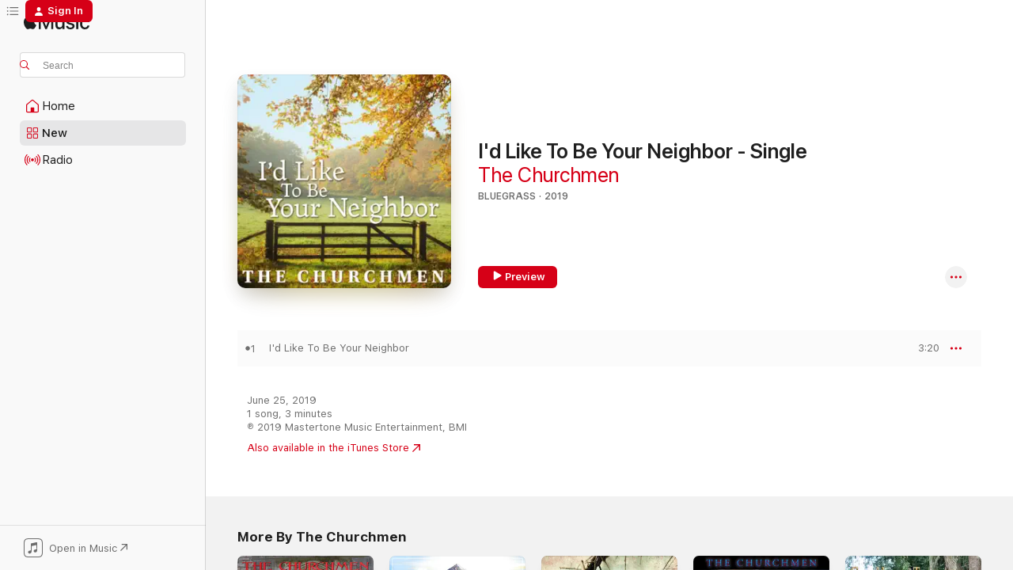

--- FILE ---
content_type: text/html
request_url: https://music.apple.com/us/album/id-like-to-be-your-neighbor-single/1469134971?at=1001l3btI&ct=LFV_a73fda5ebe81752e0139e6f1b571423a&itsct=catchall_p1&itscg=30440&ls=1&uo=4&app=itunes
body_size: 21231
content:
<!DOCTYPE html>
<html dir="ltr" lang="en-US">
    <head>
        <!-- prettier-ignore -->
        <meta charset="utf-8">
        <!-- prettier-ignore -->
        <meta http-equiv="X-UA-Compatible" content="IE=edge">
        <!-- prettier-ignore -->
        <meta
            name="viewport"
            content="width=device-width,initial-scale=1,interactive-widget=resizes-content"
        >
        <!-- prettier-ignore -->
        <meta name="applicable-device" content="pc,mobile">
        <!-- prettier-ignore -->
        <meta name="referrer" content="strict-origin">
        <!-- prettier-ignore -->
        <link
            rel="apple-touch-icon"
            sizes="180x180"
            href="/assets/favicon/favicon-180.png"
        >
        <!-- prettier-ignore -->
        <link
            rel="icon"
            type="image/png"
            sizes="32x32"
            href="/assets/favicon/favicon-32.png"
        >
        <!-- prettier-ignore -->
        <link
            rel="icon"
            type="image/png"
            sizes="16x16"
            href="/assets/favicon/favicon-16.png"
        >
        <!-- prettier-ignore -->
        <link
            rel="mask-icon"
            href="/assets/favicon/favicon.svg"
            color="#fa233b"
        >
        <!-- prettier-ignore -->
        <link rel="manifest" href="/manifest.json">

        <title>‎I'd Like To Be Your Neighbor - Single - Album by The Churchmen - Apple Music</title><!-- HEAD_svelte-1cypuwr_START --><link rel="preconnect" href="//www.apple.com/wss/fonts" crossorigin="anonymous"><link rel="stylesheet" href="//www.apple.com/wss/fonts?families=SF+Pro,v4%7CSF+Pro+Icons,v1&amp;display=swap" type="text/css" referrerpolicy="strict-origin-when-cross-origin"><!-- HEAD_svelte-1cypuwr_END --><!-- HEAD_svelte-eg3hvx_START -->    <meta name="description" content="Listen to I'd Like To Be Your Neighbor - Single by The Churchmen on Apple Music. 2019. 1 Song. Duration: 3 minutes."> <meta name="keywords" content="listen, I'd Like To Be Your Neighbor - Single, The Churchmen, music, singles, songs, Bluegrass, streaming music, apple music"> <link rel="canonical" href="https://music.apple.com/us/album/id-like-to-be-your-neighbor-single/1469134971">   <link rel="alternate" type="application/json+oembed" href="https://music.apple.com/api/oembed?url=https%3A%2F%2Fmusic.apple.com%2Fus%2Falbum%2Fid-like-to-be-your-neighbor-single%2F1469134971" title="I'd Like To Be Your Neighbor - Single by The Churchmen on Apple Music">  <meta name="al:ios:app_store_id" content="1108187390"> <meta name="al:ios:app_name" content="Apple Music"> <meta name="apple:content_id" content="1469134971"> <meta name="apple:title" content="I'd Like To Be Your Neighbor - Single"> <meta name="apple:description" content="Listen to I'd Like To Be Your Neighbor - Single by The Churchmen on Apple Music. 2019. 1 Song. Duration: 3 minutes.">   <meta property="og:title" content="I'd Like To Be Your Neighbor - Single by The Churchmen on Apple Music"> <meta property="og:description" content="Album · 2019 · 1 Song"> <meta property="og:site_name" content="Apple Music - Web Player"> <meta property="og:url" content="https://music.apple.com/us/album/id-like-to-be-your-neighbor-single/1469134971"> <meta property="og:image" content="https://is1-ssl.mzstatic.com/image/thumb/Music123/v4/ef/50/2d/ef502d8d-3c0a-802e-ac7b-0d87e7f23944/6014.jpg/1200x630bf-60.jpg"> <meta property="og:image:secure_url" content="https://is1-ssl.mzstatic.com/image/thumb/Music123/v4/ef/50/2d/ef502d8d-3c0a-802e-ac7b-0d87e7f23944/6014.jpg/1200x630bf-60.jpg"> <meta property="og:image:alt" content="I'd Like To Be Your Neighbor - Single by The Churchmen on Apple Music"> <meta property="og:image:width" content="1200"> <meta property="og:image:height" content="630"> <meta property="og:image:type" content="image/jpg"> <meta property="og:type" content="music.album"> <meta property="og:locale" content="en_US">  <meta property="music:song_count" content="1"> <meta property="music:song" content="https://music.apple.com/us/song/id-like-to-be-your-neighbor/1469134975"> <meta property="music:song:preview_url:secure_url" content="https://music.apple.com/us/song/id-like-to-be-your-neighbor/1469134975"> <meta property="music:song:disc" content="1"> <meta property="music:song:duration" content="PT3M20S"> <meta property="music:song:track" content="1">   <meta property="music:musician" content="https://music.apple.com/us/artist/the-churchmen/54774781"> <meta property="music:release_date" content="2019-06-25T00:00:00.000Z">   <meta name="twitter:title" content="I'd Like To Be Your Neighbor - Single by The Churchmen on Apple Music"> <meta name="twitter:description" content="Album · 2019 · 1 Song"> <meta name="twitter:site" content="@AppleMusic"> <meta name="twitter:image" content="https://is1-ssl.mzstatic.com/image/thumb/Music123/v4/ef/50/2d/ef502d8d-3c0a-802e-ac7b-0d87e7f23944/6014.jpg/600x600bf-60.jpg"> <meta name="twitter:image:alt" content="I'd Like To Be Your Neighbor - Single by The Churchmen on Apple Music"> <meta name="twitter:card" content="summary">       <!-- HTML_TAG_START -->
                <script id=schema:music-album type="application/ld+json">
                    {"@context":"http://schema.org","@type":"MusicAlbum","name":"I'd Like To Be Your Neighbor - Single","description":"Listen to I'd Like To Be Your Neighbor - Single by The Churchmen on Apple Music. 2019. 1 Song. Duration: 3 minutes.","citation":[{"@type":"MusicAlbum","image":"https://is1-ssl.mzstatic.com/image/thumb/Music124/v4/6a/3d/32/6a3d329f-bcca-9175-bffc-708bd5f97465/195497425112.jpg/1200x630bb.jpg","url":"https://music.apple.com/us/album/in-the-resurrection-morning-feat-vince-gill-barry/1535880978","name":"In the Resurrection Morning (feat. Vince Gill, Barry Abernathy, Mark Wheeler, Doyle Lawson, Tim Stafford, Phil Leadbetter, Jim VanCleve & Jason Moore) - Single"},{"@type":"MusicAlbum","image":"https://is1-ssl.mzstatic.com/image/thumb/Music116/v4/7c/e3/8e/7ce38e25-e5ee-cc2c-b346-4e9a48870027/11183.jpg/1200x630bb.jpg","url":"https://music.apple.com/us/album/nothing-quite-as-amazing-as-grace-single/1683382137","name":"Nothing Quite as Amazing as Grace - Single"},{"@type":"MusicAlbum","image":"https://is1-ssl.mzstatic.com/image/thumb/Music221/v4/32/2e/59/322e590b-1cb7-856b-3835-9e2815185eef/12577.jpg/1200x630bb.jpg","url":"https://music.apple.com/us/album/glory-ride-single/1763681786","name":"Glory Ride - Single"},{"@type":"MusicAlbum","image":"https://is1-ssl.mzstatic.com/image/thumb/Music221/v4/9e/00/d0/9e00d06e-6b52-223a-b51d-231bcae0b499/12268.jpg/1200x630bb.jpg","url":"https://music.apple.com/us/album/preachin-silas-single/1754195671","name":"Preachin' Silas - Single"},{"@type":"MusicAlbum","image":"https://is1-ssl.mzstatic.com/image/thumb/Music116/v4/35/59/8f/35598f13-020b-39f2-3f2f-b95a3fbbeddc/197190820386.jpg/1200x630bb.jpg","url":"https://music.apple.com/us/album/memories-of-home-single/1730107175","name":"Memories of Home - Single"},{"@type":"MusicAlbum","image":"https://is1-ssl.mzstatic.com/image/thumb/Music122/v4/c2/12/1b/c2121bab-2c3a-022a-79bf-f3b159197d6f/9722.jpg/1200x630bb.jpg","url":"https://music.apple.com/us/album/weary-old-highway-feat-darin-brooke-aldridge-single/1616562231","name":"Weary Old Highway (feat. Darin & Brooke Aldridge) - Single"},{"@type":"MusicAlbum","image":"https://is1-ssl.mzstatic.com/image/thumb/Music125/v4/73/56/4b/73564beb-6428-ab8a-9f71-f9a221a0827e/196006758851.jpg/1200x630bb.jpg","url":"https://music.apple.com/us/album/these-days-i-stand-alone-single/1570549976","name":"These Days I Stand Alone - Single"},{"@type":"MusicAlbum","image":"https://is1-ssl.mzstatic.com/image/thumb/Music112/v4/32/a7/e1/32a7e14d-7b1e-6aa3-255c-eb36be22cef4/198004624671.jpg/1200x630bb.jpg","url":"https://music.apple.com/us/album/thatll-get-me-through-missouri-single/1647305192","name":"That'll Get Me Through Missouri - Single"},{"@type":"MusicAlbum","image":"https://is1-ssl.mzstatic.com/image/thumb/Music113/v4/df/d6/29/dfd62973-36a9-4878-7b17-a611dbcc6010/6130.jpg/1200x630bb.jpg","url":"https://music.apple.com/us/album/kentucky-bound-single/1479865769","name":"Kentucky Bound - Single"},{"@type":"MusicAlbum","image":"https://is1-ssl.mzstatic.com/image/thumb/Music221/v4/4e/97/b3/4e97b32e-3851-8973-5fe7-638100dbe26e/13478.jpg/1200x630bb.jpg","url":"https://music.apple.com/us/album/remember-who-you-are-single/1770811903","name":"Remember Who You Are - Single"}],"tracks":[{"@type":"MusicRecording","name":"I'd Like To Be Your Neighbor","duration":"PT3M20S","url":"https://music.apple.com/us/song/id-like-to-be-your-neighbor/1469134975","offers":{"@type":"Offer","category":"free","price":0},"audio":{"@type":"AudioObject","potentialAction":{"@type":"ListenAction","expectsAcceptanceOf":{"@type":"Offer","category":"free"},"target":{"@type":"EntryPoint","actionPlatform":"https://music.apple.com/us/song/id-like-to-be-your-neighbor/1469134975"}},"name":"I'd Like To Be Your Neighbor","contentUrl":"https://audio-ssl.itunes.apple.com/itunes-assets/AudioPreview113/v4/e6/b2/fb/e6b2fb29-9b76-06a5-eb26-17d04fb46574/mzaf_11725963637211864129.plus.aac.ep.m4a","duration":"PT3M20S","uploadDate":"2019-06-25","thumbnailUrl":"https://is1-ssl.mzstatic.com/image/thumb/Music123/v4/ef/50/2d/ef502d8d-3c0a-802e-ac7b-0d87e7f23944/6014.jpg/1200x630bb.jpg"}}],"workExample":[{"@type":"MusicAlbum","image":"https://is1-ssl.mzstatic.com/image/thumb/Music/v4/fb/3a/0e/fb3a0ed8-e5c3-941e-530d-426d00bb855f/cover.jpg/1200x630bb.jpg","url":"https://music.apple.com/us/album/traveling-through/539166212","name":"Traveling Through"},{"@type":"MusicAlbum","image":"https://is1-ssl.mzstatic.com/image/thumb/Music113/v4/26/97/08/269708cb-4f59-d571-f74a-a4ca24439b15/6063.jpg/1200x630bb.jpg","url":"https://music.apple.com/us/album/a-mountain-to-climb/1474801418","name":"A Mountain To Climb"},{"@type":"MusicAlbum","image":"https://is1-ssl.mzstatic.com/image/thumb/Music5/v4/5e/55/8f/5e558ffd-8e41-3deb-f39a-c27fec8dcab3/cover.jpg/1200x630bb.jpg","url":"https://music.apple.com/us/album/crown-of-thorns/1005809417","name":"Crown of Thorns"},{"@type":"MusicAlbum","image":"https://is1-ssl.mzstatic.com/image/thumb/Music/v4/f0/6d/1f/f06d1ff3-d189-c6fb-f680-ca9b7f83fcc5/cover.jpg/1200x630bb.jpg","url":"https://music.apple.com/us/album/on-the-journey-home/539111699","name":"On the Journey Home"},{"@type":"MusicAlbum","image":"https://is1-ssl.mzstatic.com/image/thumb/Music118/v4/a6/8c/74/a68c74d8-b481-6f15-1092-e78638876bc1/799666642906.jpg/1200x630bb.jpg","url":"https://music.apple.com/us/album/god-holds-tomorrow/1267617455","name":"God Holds Tomorrow"},{"@type":"MusicAlbum","image":"https://is1-ssl.mzstatic.com/image/thumb/Music113/v4/f7/a1/43/f7a14351-2acb-594b-d763-e7d2afdb0d4a/10358.jpg/1200x630bb.jpg","url":"https://music.apple.com/us/album/shadow-of-the-cross/1665982682","name":"Shadow of the Cross"},{"@type":"MusicAlbum","image":"https://is1-ssl.mzstatic.com/image/thumb/Music/v4/44/f5/37/44f53737-424e-51f3-74b1-1bd5fbf74794/cover.jpg/1200x630bb.jpg","url":"https://music.apple.com/us/album/ill-be-long-gone/539139789","name":"I'll Be Long Gone"},{"@type":"MusicAlbum","image":"https://is1-ssl.mzstatic.com/image/thumb/Music6/v4/92/29/94/9229942a-f0a7-5c6c-2ade-21ea8b5e78b9/cover.jpg/1200x630bb.jpg","url":"https://music.apple.com/us/album/mercy-road/704707949","name":"Mercy Road"},{"@type":"MusicAlbum","image":"https://is1-ssl.mzstatic.com/image/thumb/Music211/v4/fc/69/ab/fc69ab20-a373-c661-ef88-e2ba0d48a357/14700.jpg/1200x630bb.jpg","url":"https://music.apple.com/us/album/take-me-in-your-arms-single/1818181267","name":"Take Me in Your Arms - Single"},{"@type":"MusicAlbum","image":"https://is1-ssl.mzstatic.com/image/thumb/Music126/v4/4b/96/5c/4b965c8e-a747-035c-cb38-cd5d63a63e63/9514.jpg/1200x630bb.jpg","url":"https://music.apple.com/us/album/heaven-on-my-mind-single/1603284768","name":"Heaven On My Mind - Single"},{"@type":"MusicAlbum","image":"https://is1-ssl.mzstatic.com/image/thumb/Music112/v4/d8/90/df/d890dff3-f7b0-fc06-943d-a396d917b06c/10017.jpg/1200x630bb.jpg","url":"https://music.apple.com/us/album/the-hope-of-heaven-single/1641316685","name":"The Hope of Heaven - Single"},{"@type":"MusicAlbum","image":"https://is1-ssl.mzstatic.com/image/thumb/Music116/v4/e4/08/e8/e408e881-7786-6fca-ddd3-2799e8adaf20/9803.jpg/1200x630bb.jpg","url":"https://music.apple.com/us/album/the-shadow-of-the-cross-single/1622278127","name":"The Shadow of the Cross - Single"},{"@type":"MusicAlbum","image":"https://is1-ssl.mzstatic.com/image/thumb/Music211/v4/d9/d9/78/d9d97848-ea9c-a3f1-650d-b85f09838264/13954.jpg/1200x630bb.jpg","url":"https://music.apple.com/us/album/will-you-be-going-single/1792046973","name":"Will You Be Going - Single"},{"@type":"MusicAlbum","image":"https://is1-ssl.mzstatic.com/image/thumb/Music122/v4/98/14/2c/98142c8d-aedb-ca77-61c2-ad615ef08961/10224.jpg/1200x630bb.jpg","url":"https://music.apple.com/us/album/i-know-hell-let-me-in-single/1653844416","name":"I Know He'll Let Me In - Single"},{"@type":"MusicRecording","name":"I'd Like To Be Your Neighbor","duration":"PT3M20S","url":"https://music.apple.com/us/song/id-like-to-be-your-neighbor/1469134975","offers":{"@type":"Offer","category":"free","price":0},"audio":{"@type":"AudioObject","potentialAction":{"@type":"ListenAction","expectsAcceptanceOf":{"@type":"Offer","category":"free"},"target":{"@type":"EntryPoint","actionPlatform":"https://music.apple.com/us/song/id-like-to-be-your-neighbor/1469134975"}},"name":"I'd Like To Be Your Neighbor","contentUrl":"https://audio-ssl.itunes.apple.com/itunes-assets/AudioPreview113/v4/e6/b2/fb/e6b2fb29-9b76-06a5-eb26-17d04fb46574/mzaf_11725963637211864129.plus.aac.ep.m4a","duration":"PT3M20S","uploadDate":"2019-06-25","thumbnailUrl":"https://is1-ssl.mzstatic.com/image/thumb/Music123/v4/ef/50/2d/ef502d8d-3c0a-802e-ac7b-0d87e7f23944/6014.jpg/1200x630bb.jpg"}}],"url":"https://music.apple.com/us/album/id-like-to-be-your-neighbor-single/1469134971","image":"https://is1-ssl.mzstatic.com/image/thumb/Music123/v4/ef/50/2d/ef502d8d-3c0a-802e-ac7b-0d87e7f23944/6014.jpg/1200x630bb.jpg","potentialAction":{"@type":"ListenAction","expectsAcceptanceOf":{"@type":"Offer","category":"free"},"target":{"@type":"EntryPoint","actionPlatform":"https://music.apple.com/us/album/id-like-to-be-your-neighbor-single/1469134971"}},"genre":["Bluegrass","Music","Country"],"datePublished":"2019-06-25","byArtist":[{"@type":"MusicGroup","url":"https://music.apple.com/us/artist/the-churchmen/54774781","name":"The Churchmen"}]}
                </script>
                <!-- HTML_TAG_END -->    <!-- HEAD_svelte-eg3hvx_END -->
      <script type="module" crossorigin src="/assets/index~8a6f659a1b.js"></script>
      <link rel="stylesheet" href="/assets/index~99bed3cf08.css">
      <script type="module">import.meta.url;import("_").catch(()=>1);async function* g(){};window.__vite_is_modern_browser=true;</script>
      <script type="module">!function(){if(window.__vite_is_modern_browser)return;console.warn("vite: loading legacy chunks, syntax error above and the same error below should be ignored");var e=document.getElementById("vite-legacy-polyfill"),n=document.createElement("script");n.src=e.src,n.onload=function(){System.import(document.getElementById('vite-legacy-entry').getAttribute('data-src'))},document.body.appendChild(n)}();</script>
    </head>
    <body>
        <script src="/assets/focus-visible/focus-visible.min.js"></script>
        
        <script
            async
            src="/includes/js-cdn/musickit/v3/amp/musickit.js"
        ></script>
        <script
            type="module"
            async
            src="/includes/js-cdn/musickit/v3/components/musickit-components/musickit-components.esm.js"
        ></script>
        <script
            nomodule
            async
            src="/includes/js-cdn/musickit/v3/components/musickit-components/musickit-components.js"
        ></script>
        <svg style="display: none" xmlns="http://www.w3.org/2000/svg">
            <symbol id="play-circle-fill" viewBox="0 0 60 60">
                <path
                    class="icon-circle-fill__circle"
                    fill="var(--iconCircleFillBG, transparent)"
                    d="M30 60c16.411 0 30-13.617 30-30C60 13.588 46.382 0 29.971 0 13.588 0 .001 13.588.001 30c0 16.383 13.617 30 30 30Z"
                />
                <path
                    fill="var(--iconFillArrow, var(--keyColor, black))"
                    d="M24.411 41.853c-1.41.853-3.028.177-3.028-1.294V19.47c0-1.44 1.735-2.058 3.028-1.294l17.265 10.235a1.89 1.89 0 0 1 0 3.265L24.411 41.853Z"
                />
            </symbol>
        </svg>
        <div class="body-container">
              <div class="app-container svelte-t3vj1e" data-testid="app-container">   <div class="header svelte-rjjbqs" data-testid="header"><nav data-testid="navigation" class="navigation svelte-13li0vp"><div class="navigation__header svelte-13li0vp"><div data-testid="logo" class="logo svelte-1o7dz8w"> <a aria-label="Apple Music" role="img" href="https://music.apple.com/us/home" class="svelte-1o7dz8w"><svg height="20" viewBox="0 0 83 20" width="83" xmlns="http://www.w3.org/2000/svg" class="logo" aria-hidden="true"><path d="M34.752 19.746V6.243h-.088l-5.433 13.503h-2.074L21.711 6.243h-.087v13.503h-2.548V1.399h3.235l5.833 14.621h.1l5.82-14.62h3.248v18.347h-2.56zm16.649 0h-2.586v-2.263h-.062c-.725 1.602-2.061 2.504-4.072 2.504-2.86 0-4.61-1.894-4.61-4.958V6.37h2.698v8.125c0 2.034.95 3.127 2.81 3.127 1.95 0 3.124-1.373 3.124-3.458V6.37H51.4v13.376zm7.394-13.618c3.06 0 5.046 1.73 5.134 4.196h-2.536c-.15-1.296-1.087-2.11-2.598-2.11-1.462 0-2.436.724-2.436 1.793 0 .839.6 1.41 2.023 1.741l2.136.496c2.686.636 3.71 1.704 3.71 3.636 0 2.442-2.236 4.12-5.333 4.12-3.285 0-5.26-1.64-5.509-4.183h2.673c.25 1.398 1.187 2.085 2.836 2.085 1.623 0 2.623-.687 2.623-1.78 0-.865-.487-1.373-1.924-1.704l-2.136-.508c-2.498-.585-3.735-1.806-3.735-3.75 0-2.391 2.049-4.032 5.072-4.032zM66.1 2.836c0-.878.7-1.577 1.561-1.577.862 0 1.55.7 1.55 1.577 0 .864-.688 1.576-1.55 1.576a1.573 1.573 0 0 1-1.56-1.576zm.212 3.534h2.698v13.376h-2.698zm14.089 4.603c-.275-1.424-1.324-2.556-3.085-2.556-2.086 0-3.46 1.767-3.46 4.64 0 2.938 1.386 4.642 3.485 4.642 1.66 0 2.748-.928 3.06-2.48H83C82.713 18.067 80.477 20 77.317 20c-3.76 0-6.208-2.62-6.208-6.942 0-4.247 2.448-6.93 6.183-6.93 3.385 0 5.446 2.213 5.683 4.845h-2.573zM10.824 3.189c-.698.834-1.805 1.496-2.913 1.398-.145-1.128.41-2.33 1.036-3.065C9.644.662 10.848.05 11.835 0c.121 1.178-.336 2.33-1.01 3.19zm.999 1.619c.624.049 2.425.244 3.578 1.98-.096.074-2.137 1.272-2.113 3.79.024 3.01 2.593 4.012 2.617 4.037-.024.074-.407 1.419-1.344 2.812-.817 1.224-1.657 2.422-3.002 2.447-1.297.024-1.73-.783-3.218-.783-1.489 0-1.97.758-3.194.807-1.297.048-2.28-1.297-3.097-2.52C.368 14.908-.904 10.408.825 7.375c.84-1.516 2.377-2.47 4.034-2.495 1.273-.023 2.45.857 3.218.857.769 0 2.137-1.027 3.746-.93z"></path></svg></a>   </div> <div class="search-input-wrapper svelte-nrtdem" data-testid="search-input"><div data-testid="amp-search-input" aria-controls="search-suggestions" aria-expanded="false" aria-haspopup="listbox" aria-owns="search-suggestions" class="search-input-container svelte-rg26q6" tabindex="-1" role=""><div class="flex-container svelte-rg26q6"><form id="search-input-form" class="svelte-rg26q6"><svg height="16" width="16" viewBox="0 0 16 16" class="search-svg" aria-hidden="true"><path d="M11.87 10.835c.018.015.035.03.051.047l3.864 3.863a.735.735 0 1 1-1.04 1.04l-3.863-3.864a.744.744 0 0 1-.047-.051 6.667 6.667 0 1 1 1.035-1.035zM6.667 12a5.333 5.333 0 1 0 0-10.667 5.333 5.333 0 0 0 0 10.667z"></path></svg> <input aria-autocomplete="list" aria-multiline="false" aria-controls="search-suggestions" aria-label="Search" placeholder="Search" spellcheck="false" autocomplete="off" autocorrect="off" autocapitalize="off" type="text" inputmode="search" class="search-input__text-field svelte-rg26q6" data-testid="search-input__text-field"></form> </div> <div data-testid="search-scope-bar"></div>   </div> </div></div> <div data-testid="navigation-content" class="navigation__content svelte-13li0vp" id="navigation" aria-hidden="false"><div class="navigation__scrollable-container svelte-13li0vp"><div data-testid="navigation-items-primary" class="navigation-items navigation-items--primary svelte-ng61m8"> <ul class="navigation-items__list svelte-ng61m8">  <li class="navigation-item navigation-item__home svelte-1a5yt87" aria-selected="false" data-testid="navigation-item"> <a href="https://music.apple.com/us/home" class="navigation-item__link svelte-1a5yt87" role="button" data-testid="home" aria-pressed="false"><div class="navigation-item__content svelte-zhx7t9"> <span class="navigation-item__icon svelte-zhx7t9"> <svg width="24" height="24" viewBox="0 0 24 24" xmlns="http://www.w3.org/2000/svg" aria-hidden="true"><path d="M5.93 20.16a1.94 1.94 0 0 1-1.43-.502c-.334-.335-.502-.794-.502-1.393v-7.142c0-.362.062-.688.177-.953.123-.264.326-.529.6-.75l6.145-5.157c.176-.141.344-.247.52-.318.176-.07.362-.105.564-.105.194 0 .388.035.565.105.176.07.352.177.52.318l6.146 5.158c.273.23.467.476.59.75.124.264.177.59.177.96v7.134c0 .59-.159 1.058-.503 1.393-.335.335-.811.503-1.428.503H5.929Zm12.14-1.172c.221 0 .406-.07.547-.212a.688.688 0 0 0 .22-.511v-7.142c0-.177-.026-.344-.087-.459a.97.97 0 0 0-.265-.353l-6.154-5.149a.756.756 0 0 0-.177-.115.37.37 0 0 0-.15-.035.37.37 0 0 0-.158.035l-.177.115-6.145 5.15a.982.982 0 0 0-.274.352 1.13 1.13 0 0 0-.088.468v7.133c0 .203.08.379.23.511a.744.744 0 0 0 .546.212h12.133Zm-8.323-4.7c0-.176.062-.326.177-.432a.6.6 0 0 1 .423-.159h3.315c.176 0 .326.053.432.16s.159.255.159.431v4.973H9.756v-4.973Z"></path></svg> </span> <span class="navigation-item__label svelte-zhx7t9"> Home </span> </div></a>  </li>  <li class="navigation-item navigation-item__new svelte-1a5yt87" aria-selected="false" data-testid="navigation-item"> <a href="https://music.apple.com/us/new" class="navigation-item__link svelte-1a5yt87" role="button" data-testid="new" aria-pressed="false"><div class="navigation-item__content svelte-zhx7t9"> <span class="navigation-item__icon svelte-zhx7t9"> <svg height="24" viewBox="0 0 24 24" width="24" aria-hidden="true"><path d="M9.92 11.354c.966 0 1.453-.487 1.453-1.49v-3.4c0-1.004-.487-1.483-1.453-1.483H6.452C5.487 4.981 5 5.46 5 6.464v3.4c0 1.003.487 1.49 1.452 1.49zm7.628 0c.965 0 1.452-.487 1.452-1.49v-3.4c0-1.004-.487-1.483-1.452-1.483h-3.46c-.974 0-1.46.479-1.46 1.483v3.4c0 1.003.486 1.49 1.46 1.49zm-7.65-1.073h-3.43c-.266 0-.396-.137-.396-.418v-3.4c0-.273.13-.41.396-.41h3.43c.265 0 .402.137.402.41v3.4c0 .281-.137.418-.403.418zm7.634 0h-3.43c-.273 0-.402-.137-.402-.418v-3.4c0-.273.129-.41.403-.41h3.43c.265 0 .395.137.395.41v3.4c0 .281-.13.418-.396.418zm-7.612 8.7c.966 0 1.453-.48 1.453-1.483v-3.407c0-.996-.487-1.483-1.453-1.483H6.452c-.965 0-1.452.487-1.452 1.483v3.407c0 1.004.487 1.483 1.452 1.483zm7.628 0c.965 0 1.452-.48 1.452-1.483v-3.407c0-.996-.487-1.483-1.452-1.483h-3.46c-.974 0-1.46.487-1.46 1.483v3.407c0 1.004.486 1.483 1.46 1.483zm-7.65-1.072h-3.43c-.266 0-.396-.137-.396-.41v-3.4c0-.282.13-.418.396-.418h3.43c.265 0 .402.136.402.418v3.4c0 .273-.137.41-.403.41zm7.634 0h-3.43c-.273 0-.402-.137-.402-.41v-3.4c0-.282.129-.418.403-.418h3.43c.265 0 .395.136.395.418v3.4c0 .273-.13.41-.396.41z" fill-opacity=".95"></path></svg> </span> <span class="navigation-item__label svelte-zhx7t9"> New </span> </div></a>  </li>  <li class="navigation-item navigation-item__radio svelte-1a5yt87" aria-selected="false" data-testid="navigation-item"> <a href="https://music.apple.com/us/radio" class="navigation-item__link svelte-1a5yt87" role="button" data-testid="radio" aria-pressed="false"><div class="navigation-item__content svelte-zhx7t9"> <span class="navigation-item__icon svelte-zhx7t9"> <svg width="24" height="24" viewBox="0 0 24 24" xmlns="http://www.w3.org/2000/svg" aria-hidden="true"><path d="M19.359 18.57C21.033 16.818 22 14.461 22 11.89s-.967-4.93-2.641-6.68c-.276-.292-.653-.26-.868-.023-.222.246-.176.591.085.868 1.466 1.535 2.272 3.593 2.272 5.835 0 2.241-.806 4.3-2.272 5.835-.261.268-.307.621-.085.86.215.245.592.276.868-.016zm-13.85.014c.222-.238.176-.59-.085-.86-1.474-1.535-2.272-3.593-2.272-5.834 0-2.242.798-4.3 2.272-5.835.261-.277.307-.622.085-.868-.215-.238-.592-.269-.868.023C2.967 6.96 2 9.318 2 11.89s.967 4.929 2.641 6.68c.276.29.653.26.868.014zm1.957-1.873c.223-.253.162-.583-.1-.867-.951-1.068-1.473-2.45-1.473-3.954 0-1.505.522-2.887 1.474-3.954.26-.284.322-.614.1-.876-.23-.26-.622-.26-.891.039-1.175 1.274-1.827 2.963-1.827 4.79 0 1.82.652 3.517 1.827 4.784.269.3.66.307.89.038zm9.958-.038c1.175-1.267 1.827-2.964 1.827-4.783 0-1.828-.652-3.517-1.827-4.791-.269-.3-.66-.3-.89-.039-.23.262-.162.592.092.876.96 1.067 1.481 2.449 1.481 3.954 0 1.504-.522 2.886-1.481 3.954-.254.284-.323.614-.092.867.23.269.621.261.89-.038zm-8.061-1.966c.23-.26.13-.568-.092-.883-.415-.522-.63-1.197-.63-1.934 0-.737.215-1.413.63-1.943.222-.307.322-.614.092-.875s-.653-.261-.906.054a4.385 4.385 0 0 0-.968 2.764 4.38 4.38 0 0 0 .968 2.756c.253.322.675.322.906.061zm6.18-.061a4.38 4.38 0 0 0 .968-2.756 4.385 4.385 0 0 0-.968-2.764c-.253-.315-.675-.315-.906-.054-.23.261-.138.568.092.875.415.53.63 1.206.63 1.943 0 .737-.215 1.412-.63 1.934-.23.315-.322.622-.092.883s.653.261.906-.061zm-3.547-.967c.96 0 1.789-.814 1.789-1.797s-.83-1.789-1.789-1.789c-.96 0-1.781.806-1.781 1.789 0 .983.821 1.797 1.781 1.797z"></path></svg> </span> <span class="navigation-item__label svelte-zhx7t9"> Radio </span> </div></a>  </li>  <li class="navigation-item navigation-item__search svelte-1a5yt87" aria-selected="false" data-testid="navigation-item"> <a href="https://music.apple.com/us/search" class="navigation-item__link svelte-1a5yt87" role="button" data-testid="search" aria-pressed="false"><div class="navigation-item__content svelte-zhx7t9"> <span class="navigation-item__icon svelte-zhx7t9"> <svg height="24" viewBox="0 0 24 24" width="24" aria-hidden="true"><path d="M17.979 18.553c.476 0 .813-.366.813-.835a.807.807 0 0 0-.235-.586l-3.45-3.457a5.61 5.61 0 0 0 1.158-3.413c0-3.098-2.535-5.633-5.633-5.633C7.542 4.63 5 7.156 5 10.262c0 3.098 2.534 5.632 5.632 5.632a5.614 5.614 0 0 0 3.274-1.055l3.472 3.472a.835.835 0 0 0 .6.242zm-7.347-3.875c-2.417 0-4.416-2-4.416-4.416 0-2.417 2-4.417 4.416-4.417 2.417 0 4.417 2 4.417 4.417s-2 4.416-4.417 4.416z" fill-opacity=".95"></path></svg> </span> <span class="navigation-item__label svelte-zhx7t9"> Search </span> </div></a>  </li></ul> </div>   </div> <div class="navigation__native-cta"><div slot="native-cta"><div data-testid="native-cta" class="native-cta svelte-6xh86f  native-cta--authenticated"><button class="native-cta__button svelte-6xh86f" data-testid="native-cta-button"><span class="native-cta__app-icon svelte-6xh86f"><svg width="24" height="24" xmlns="http://www.w3.org/2000/svg" xml:space="preserve" style="fill-rule:evenodd;clip-rule:evenodd;stroke-linejoin:round;stroke-miterlimit:2" viewBox="0 0 24 24" slot="app-icon" aria-hidden="true"><path d="M22.567 1.496C21.448.393 19.956.045 17.293.045H6.566c-2.508 0-4.028.376-5.12 1.465C.344 2.601 0 4.09 0 6.611v10.727c0 2.695.33 4.18 1.432 5.257 1.106 1.103 2.595 1.45 5.275 1.45h10.586c2.663 0 4.169-.347 5.274-1.45C23.656 21.504 24 20.033 24 17.338V6.752c0-2.694-.344-4.179-1.433-5.256Zm.411 4.9v11.299c0 1.898-.338 3.286-1.188 4.137-.851.864-2.256 1.191-4.141 1.191H6.35c-1.884 0-3.303-.341-4.154-1.191-.85-.851-1.174-2.239-1.174-4.137V6.54c0-2.014.324-3.445 1.16-4.295.851-.864 2.312-1.177 4.313-1.177h11.154c1.885 0 3.29.341 4.141 1.191.864.85 1.188 2.239 1.188 4.137Z" style="fill-rule:nonzero"></path><path d="M7.413 19.255c.987 0 2.48-.728 2.48-2.672v-6.385c0-.35.063-.428.378-.494l5.298-1.095c.351-.067.534.025.534.333l.035 4.286c0 .337-.182.586-.53.652l-1.014.228c-1.361.3-2.007.923-2.007 1.937 0 1.017.79 1.748 1.926 1.748.986 0 2.444-.679 2.444-2.64V5.654c0-.636-.279-.821-1.016-.66L9.646 6.298c-.448.091-.674.329-.674.699l.035 7.697c0 .336-.148.546-.446.613l-1.067.21c-1.329.266-1.986.93-1.986 1.993 0 1.017.786 1.745 1.905 1.745Z" style="fill-rule:nonzero"></path></svg></span> <span class="native-cta__label svelte-6xh86f">Open in Music</span> <span class="native-cta__arrow svelte-6xh86f"><svg height="16" width="16" viewBox="0 0 16 16" class="native-cta-action" aria-hidden="true"><path d="M1.559 16 13.795 3.764v8.962H16V0H3.274v2.205h8.962L0 14.441 1.559 16z"></path></svg></span></button> </div>  </div></div></div> </nav> </div>  <div class="player-bar player-bar__floating-player svelte-1rr9v04" data-testid="player-bar" aria-label="Music controls" aria-hidden="false">   </div>   <div id="scrollable-page" class="scrollable-page svelte-mt0bfj" data-main-content data-testid="main-section" aria-hidden="false"><main data-testid="main" class="svelte-bzjlhs"><div class="content-container svelte-bzjlhs" data-testid="content-container"><div class="search-input-wrapper svelte-nrtdem" data-testid="search-input"><div data-testid="amp-search-input" aria-controls="search-suggestions" aria-expanded="false" aria-haspopup="listbox" aria-owns="search-suggestions" class="search-input-container svelte-rg26q6" tabindex="-1" role=""><div class="flex-container svelte-rg26q6"><form id="search-input-form" class="svelte-rg26q6"><svg height="16" width="16" viewBox="0 0 16 16" class="search-svg" aria-hidden="true"><path d="M11.87 10.835c.018.015.035.03.051.047l3.864 3.863a.735.735 0 1 1-1.04 1.04l-3.863-3.864a.744.744 0 0 1-.047-.051 6.667 6.667 0 1 1 1.035-1.035zM6.667 12a5.333 5.333 0 1 0 0-10.667 5.333 5.333 0 0 0 0 10.667z"></path></svg> <input value="" aria-autocomplete="list" aria-multiline="false" aria-controls="search-suggestions" aria-label="Search" placeholder="Search" spellcheck="false" autocomplete="off" autocorrect="off" autocapitalize="off" type="text" inputmode="search" class="search-input__text-field svelte-rg26q6" data-testid="search-input__text-field"></form> </div> <div data-testid="search-scope-bar"> </div>   </div> </div>      <div class="section svelte-wa5vzl" data-testid="section-container" aria-label="Featured"> <div class="section-content svelte-wa5vzl" data-testid="section-content">  <div class="container-detail-header svelte-1uuona0 container-detail-header--no-description" data-testid="container-detail-header"><div slot="artwork"><div class="artwork__radiosity svelte-1agpw2h"> <div data-testid="artwork-component" class="artwork-component artwork-component--aspect-ratio artwork-component--orientation-square svelte-uduhys        artwork-component--has-borders" style="
            --artwork-bg-color: #bfb38f;
            --aspect-ratio: 1;
            --placeholder-bg-color: #bfb38f;
       ">   <picture class="svelte-uduhys"><source sizes=" (max-width:1319px) 296px,(min-width:1320px) and (max-width:1679px) 316px,316px" srcset="https://is1-ssl.mzstatic.com/image/thumb/Music123/v4/ef/50/2d/ef502d8d-3c0a-802e-ac7b-0d87e7f23944/6014.jpg/296x296bb.webp 296w,https://is1-ssl.mzstatic.com/image/thumb/Music123/v4/ef/50/2d/ef502d8d-3c0a-802e-ac7b-0d87e7f23944/6014.jpg/316x316bb.webp 316w,https://is1-ssl.mzstatic.com/image/thumb/Music123/v4/ef/50/2d/ef502d8d-3c0a-802e-ac7b-0d87e7f23944/6014.jpg/592x592bb.webp 592w,https://is1-ssl.mzstatic.com/image/thumb/Music123/v4/ef/50/2d/ef502d8d-3c0a-802e-ac7b-0d87e7f23944/6014.jpg/632x632bb.webp 632w" type="image/webp"> <source sizes=" (max-width:1319px) 296px,(min-width:1320px) and (max-width:1679px) 316px,316px" srcset="https://is1-ssl.mzstatic.com/image/thumb/Music123/v4/ef/50/2d/ef502d8d-3c0a-802e-ac7b-0d87e7f23944/6014.jpg/296x296bb-60.jpg 296w,https://is1-ssl.mzstatic.com/image/thumb/Music123/v4/ef/50/2d/ef502d8d-3c0a-802e-ac7b-0d87e7f23944/6014.jpg/316x316bb-60.jpg 316w,https://is1-ssl.mzstatic.com/image/thumb/Music123/v4/ef/50/2d/ef502d8d-3c0a-802e-ac7b-0d87e7f23944/6014.jpg/592x592bb-60.jpg 592w,https://is1-ssl.mzstatic.com/image/thumb/Music123/v4/ef/50/2d/ef502d8d-3c0a-802e-ac7b-0d87e7f23944/6014.jpg/632x632bb-60.jpg 632w" type="image/jpeg"> <img alt="" class="artwork-component__contents artwork-component__image svelte-uduhys" loading="lazy" src="/assets/artwork/1x1.gif" role="presentation" decoding="async" width="316" height="316" fetchpriority="auto" style="opacity: 1;"></picture> </div></div> <div data-testid="artwork-component" class="artwork-component artwork-component--aspect-ratio artwork-component--orientation-square svelte-uduhys        artwork-component--has-borders" style="
            --artwork-bg-color: #bfb38f;
            --aspect-ratio: 1;
            --placeholder-bg-color: #bfb38f;
       ">   <picture class="svelte-uduhys"><source sizes=" (max-width:1319px) 296px,(min-width:1320px) and (max-width:1679px) 316px,316px" srcset="https://is1-ssl.mzstatic.com/image/thumb/Music123/v4/ef/50/2d/ef502d8d-3c0a-802e-ac7b-0d87e7f23944/6014.jpg/296x296bb.webp 296w,https://is1-ssl.mzstatic.com/image/thumb/Music123/v4/ef/50/2d/ef502d8d-3c0a-802e-ac7b-0d87e7f23944/6014.jpg/316x316bb.webp 316w,https://is1-ssl.mzstatic.com/image/thumb/Music123/v4/ef/50/2d/ef502d8d-3c0a-802e-ac7b-0d87e7f23944/6014.jpg/592x592bb.webp 592w,https://is1-ssl.mzstatic.com/image/thumb/Music123/v4/ef/50/2d/ef502d8d-3c0a-802e-ac7b-0d87e7f23944/6014.jpg/632x632bb.webp 632w" type="image/webp"> <source sizes=" (max-width:1319px) 296px,(min-width:1320px) and (max-width:1679px) 316px,316px" srcset="https://is1-ssl.mzstatic.com/image/thumb/Music123/v4/ef/50/2d/ef502d8d-3c0a-802e-ac7b-0d87e7f23944/6014.jpg/296x296bb-60.jpg 296w,https://is1-ssl.mzstatic.com/image/thumb/Music123/v4/ef/50/2d/ef502d8d-3c0a-802e-ac7b-0d87e7f23944/6014.jpg/316x316bb-60.jpg 316w,https://is1-ssl.mzstatic.com/image/thumb/Music123/v4/ef/50/2d/ef502d8d-3c0a-802e-ac7b-0d87e7f23944/6014.jpg/592x592bb-60.jpg 592w,https://is1-ssl.mzstatic.com/image/thumb/Music123/v4/ef/50/2d/ef502d8d-3c0a-802e-ac7b-0d87e7f23944/6014.jpg/632x632bb-60.jpg 632w" type="image/jpeg"> <img alt="I'd Like To Be Your Neighbor - Single" class="artwork-component__contents artwork-component__image svelte-uduhys" loading="lazy" src="/assets/artwork/1x1.gif" role="presentation" decoding="async" width="316" height="316" fetchpriority="auto" style="opacity: 1;"></picture> </div></div> <div class="headings svelte-1uuona0"> <h1 class="headings__title svelte-1uuona0" data-testid="non-editable-product-title"><span dir="auto">I'd Like To Be Your Neighbor - Single</span> <span class="headings__badges svelte-1uuona0">   </span></h1> <div class="headings__subtitles svelte-1uuona0" data-testid="product-subtitles"> <a data-testid="click-action" class="click-action svelte-c0t0j2" href="https://music.apple.com/us/artist/the-churchmen/54774781">The Churchmen</a> </div> <div class="headings__tertiary-titles"> </div> <div class="headings__metadata-bottom svelte-1uuona0">BLUEGRASS · 2019 </div></div>  <div class="primary-actions svelte-1uuona0"><div class="primary-actions__button primary-actions__button--play svelte-1uuona0"><div data-testid="button-action" class="button svelte-rka6wn primary"><button data-testid="click-action" class="click-action svelte-c0t0j2" aria-label="" ><span class="icon svelte-rka6wn" data-testid="play-icon"><svg height="16" viewBox="0 0 16 16" width="16"><path d="m4.4 15.14 10.386-6.096c.842-.459.794-1.64 0-2.097L4.401.85c-.87-.53-2-.12-2 .82v12.625c0 .966 1.06 1.4 2 .844z"></path></svg></span>  Preview</button> </div> </div> <div class="primary-actions__button primary-actions__button--shuffle svelte-1uuona0"> </div></div> <div class="secondary-actions svelte-1uuona0"><div class="secondary-actions svelte-1agpw2h" slot="secondary-actions">  <div class="cloud-buttons svelte-u0auos" data-testid="cloud-buttons">  <amp-contextual-menu-button config="[object Object]" class="svelte-1sn4kz"> <span aria-label="MORE" class="more-button svelte-1sn4kz more-button--platter" data-testid="more-button" slot="trigger-content"><svg width="28" height="28" viewBox="0 0 28 28" class="glyph" xmlns="http://www.w3.org/2000/svg"><circle fill="var(--iconCircleFill, transparent)" cx="14" cy="14" r="14"></circle><path fill="var(--iconEllipsisFill, white)" d="M10.105 14c0-.87-.687-1.55-1.564-1.55-.862 0-1.557.695-1.557 1.55 0 .848.695 1.55 1.557 1.55.855 0 1.564-.702 1.564-1.55zm5.437 0c0-.87-.68-1.55-1.542-1.55A1.55 1.55 0 0012.45 14c0 .848.695 1.55 1.55 1.55.848 0 1.542-.702 1.542-1.55zm5.474 0c0-.87-.687-1.55-1.557-1.55-.87 0-1.564.695-1.564 1.55 0 .848.694 1.55 1.564 1.55.848 0 1.557-.702 1.557-1.55z"></path></svg></span> </amp-contextual-menu-button></div></div></div></div> </div>   </div><div class="section svelte-wa5vzl" data-testid="section-container"> <div class="section-content svelte-wa5vzl" data-testid="section-content">  <div class="placeholder-table svelte-wa5vzl"> <div><div class="placeholder-row svelte-wa5vzl placeholder-row--even placeholder-row--album"></div></div></div> </div>   </div><div class="section svelte-wa5vzl" data-testid="section-container"> <div class="section-content svelte-wa5vzl" data-testid="section-content"> <div class="tracklist-footer svelte-1tm9k9g tracklist-footer--album" data-testid="tracklist-footer"><div class="footer-body svelte-1tm9k9g"><p class="description svelte-1tm9k9g" data-testid="tracklist-footer-description">June 25, 2019
1 song, 3 minutes
℗ 2019 Mastertone Music Entertainment, BMI</p>  <div class="tracklist-footer__native-cta-wrapper svelte-1tm9k9g"><div class="button svelte-yk984v       button--text-button" data-testid="button-base-wrapper"><button data-testid="button-base" aria-label="Also available in the iTunes Store" type="button"  class="svelte-yk984v link"> Also available in the iTunes Store <svg height="16" width="16" viewBox="0 0 16 16" class="web-to-native__action" aria-hidden="true" data-testid="cta-button-arrow-icon"><path d="M1.559 16 13.795 3.764v8.962H16V0H3.274v2.205h8.962L0 14.441 1.559 16z"></path></svg> </button> </div></div></div> <div class="tracklist-footer__friends svelte-1tm9k9g"> </div></div></div>   </div><div class="section svelte-wa5vzl      section--alternate" data-testid="section-container"> <div class="section-content svelte-wa5vzl" data-testid="section-content"> <div class="spacer-wrapper svelte-14fis98"></div></div>   </div><div class="section svelte-wa5vzl      section--alternate" data-testid="section-container" aria-label="More By The Churchmen"> <div class="section-content svelte-wa5vzl" data-testid="section-content"><div class="header svelte-rnrb59">  <div class="header-title-wrapper svelte-rnrb59">   <h2 class="title svelte-rnrb59" data-testid="header-title"><span class="dir-wrapper" dir="auto">More By The Churchmen</span></h2> </div>   </div>   <div class="svelte-1dd7dqt shelf"><section data-testid="shelf-component" class="shelf-grid shelf-grid--onhover svelte-12rmzef" style="
            --grid-max-content-xsmall: 144px; --grid-column-gap-xsmall: 10px; --grid-row-gap-xsmall: 24px; --grid-small: 4; --grid-column-gap-small: 20px; --grid-row-gap-small: 24px; --grid-medium: 5; --grid-column-gap-medium: 20px; --grid-row-gap-medium: 24px; --grid-large: 6; --grid-column-gap-large: 20px; --grid-row-gap-large: 24px; --grid-xlarge: 6; --grid-column-gap-xlarge: 20px; --grid-row-gap-xlarge: 24px;
            --grid-type: G;
            --grid-rows: 1;
            --standard-lockup-shadow-offset: 15px;
            
        "> <div class="shelf-grid__body svelte-12rmzef" data-testid="shelf-body">   <button disabled aria-label="Previous Page" type="button" class="shelf-grid-nav__arrow shelf-grid-nav__arrow--left svelte-1xmivhv" data-testid="shelf-button-left" style="--offset: 
                        calc(25px * -1);
                    ;"><svg viewBox="0 0 9 31" xmlns="http://www.w3.org/2000/svg"><path d="M5.275 29.46a1.61 1.61 0 0 0 1.456 1.077c1.018 0 1.772-.737 1.772-1.737 0-.526-.277-1.186-.449-1.62l-4.68-11.912L8.05 3.363c.172-.442.45-1.116.45-1.625A1.702 1.702 0 0 0 6.728.002a1.603 1.603 0 0 0-1.456 1.09L.675 12.774c-.301.775-.677 1.744-.677 2.495 0 .754.376 1.705.677 2.498L5.272 29.46Z"></path></svg></button> <ul slot="shelf-content" class="shelf-grid__list shelf-grid__list--grid-type-G shelf-grid__list--grid-rows-1 svelte-12rmzef" role="list" tabindex="-1" data-testid="shelf-item-list">   <li class="shelf-grid__list-item svelte-12rmzef" data-index="0" aria-hidden="true"><div class="svelte-12rmzef"><div class="square-lockup-wrapper" data-testid="square-lockup-wrapper">  <div class="product-lockup svelte-1tr6noh" aria-label="Traveling Through, 2006" data-testid="product-lockup"><div class="product-lockup__artwork svelte-1tr6noh has-controls" aria-hidden="false"> <div data-testid="artwork-component" class="artwork-component artwork-component--aspect-ratio artwork-component--orientation-square svelte-uduhys    artwork-component--fullwidth    artwork-component--has-borders" style="
            --artwork-bg-color: #1b1a19;
            --aspect-ratio: 1;
            --placeholder-bg-color: #1b1a19;
       ">   <picture class="svelte-uduhys"><source sizes=" (max-width:1319px) 296px,(min-width:1320px) and (max-width:1679px) 316px,316px" srcset="https://is1-ssl.mzstatic.com/image/thumb/Music/v4/fb/3a/0e/fb3a0ed8-e5c3-941e-530d-426d00bb855f/cover.jpg/296x296bf.webp 296w,https://is1-ssl.mzstatic.com/image/thumb/Music/v4/fb/3a/0e/fb3a0ed8-e5c3-941e-530d-426d00bb855f/cover.jpg/316x316bf.webp 316w,https://is1-ssl.mzstatic.com/image/thumb/Music/v4/fb/3a/0e/fb3a0ed8-e5c3-941e-530d-426d00bb855f/cover.jpg/592x592bf.webp 592w,https://is1-ssl.mzstatic.com/image/thumb/Music/v4/fb/3a/0e/fb3a0ed8-e5c3-941e-530d-426d00bb855f/cover.jpg/632x632bf.webp 632w" type="image/webp"> <source sizes=" (max-width:1319px) 296px,(min-width:1320px) and (max-width:1679px) 316px,316px" srcset="https://is1-ssl.mzstatic.com/image/thumb/Music/v4/fb/3a/0e/fb3a0ed8-e5c3-941e-530d-426d00bb855f/cover.jpg/296x296bf-60.jpg 296w,https://is1-ssl.mzstatic.com/image/thumb/Music/v4/fb/3a/0e/fb3a0ed8-e5c3-941e-530d-426d00bb855f/cover.jpg/316x316bf-60.jpg 316w,https://is1-ssl.mzstatic.com/image/thumb/Music/v4/fb/3a/0e/fb3a0ed8-e5c3-941e-530d-426d00bb855f/cover.jpg/592x592bf-60.jpg 592w,https://is1-ssl.mzstatic.com/image/thumb/Music/v4/fb/3a/0e/fb3a0ed8-e5c3-941e-530d-426d00bb855f/cover.jpg/632x632bf-60.jpg 632w" type="image/jpeg"> <img alt="Traveling Through" class="artwork-component__contents artwork-component__image svelte-uduhys" loading="lazy" src="/assets/artwork/1x1.gif" role="presentation" decoding="async" width="316" height="316" fetchpriority="auto" style="opacity: 1;"></picture> </div> <div class="square-lockup__social svelte-152pqr7" slot="artwork-metadata-overlay"></div> <div data-testid="lockup-control" class="product-lockup__controls svelte-1tr6noh"><a class="product-lockup__link svelte-1tr6noh" data-testid="product-lockup-link" aria-label="Traveling Through, 2006" href="https://music.apple.com/us/album/traveling-through/539166212">Traveling Through</a> <div data-testid="play-button" class="product-lockup__play-button svelte-1tr6noh"><button aria-label="Play Traveling Through" class="play-button svelte-19j07e7 play-button--platter" data-testid="play-button"><svg aria-hidden="true" class="icon play-svg" data-testid="play-icon" iconState="play"><use href="#play-circle-fill"></use></svg> </button> </div> <div data-testid="context-button" class="product-lockup__context-button svelte-1tr6noh"><div slot="context-button"><amp-contextual-menu-button config="[object Object]" class="svelte-1sn4kz"> <span aria-label="MORE" class="more-button svelte-1sn4kz more-button--platter  more-button--material" data-testid="more-button" slot="trigger-content"><svg width="28" height="28" viewBox="0 0 28 28" class="glyph" xmlns="http://www.w3.org/2000/svg"><circle fill="var(--iconCircleFill, transparent)" cx="14" cy="14" r="14"></circle><path fill="var(--iconEllipsisFill, white)" d="M10.105 14c0-.87-.687-1.55-1.564-1.55-.862 0-1.557.695-1.557 1.55 0 .848.695 1.55 1.557 1.55.855 0 1.564-.702 1.564-1.55zm5.437 0c0-.87-.68-1.55-1.542-1.55A1.55 1.55 0 0012.45 14c0 .848.695 1.55 1.55 1.55.848 0 1.542-.702 1.542-1.55zm5.474 0c0-.87-.687-1.55-1.557-1.55-.87 0-1.564.695-1.564 1.55 0 .848.694 1.55 1.564 1.55.848 0 1.557-.702 1.557-1.55z"></path></svg></span> </amp-contextual-menu-button></div></div></div></div> <div class="product-lockup__content svelte-1tr6noh"> <div class="product-lockup__content-details svelte-1tr6noh product-lockup__content-details--no-subtitle-link" dir="auto"><div class="product-lockup__title-link svelte-1tr6noh product-lockup__title-link--multiline"> <div class="multiline-clamp svelte-1a7gcr6 multiline-clamp--overflow   multiline-clamp--with-badge" style="--mc-lineClamp: var(--defaultClampOverride, 2);" role="text"> <span class="multiline-clamp__text svelte-1a7gcr6"><a href="https://music.apple.com/us/album/traveling-through/539166212" data-testid="product-lockup-title" class="product-lockup__title svelte-1tr6noh">Traveling Through</a></span><span class="multiline-clamp__badge svelte-1a7gcr6">  </span> </div> </div>  <p data-testid="product-lockup-subtitles" class="product-lockup__subtitle-links svelte-1tr6noh  product-lockup__subtitle-links--singlet"> <div class="multiline-clamp svelte-1a7gcr6 multiline-clamp--overflow" style="--mc-lineClamp: var(--defaultClampOverride, 1);" role="text"> <span class="multiline-clamp__text svelte-1a7gcr6"> <span data-testid="product-lockup-subtitle" class="product-lockup__subtitle svelte-1tr6noh">2006</span></span> </div></p></div></div> </div> </div> </div></li>   <li class="shelf-grid__list-item svelte-12rmzef" data-index="1" aria-hidden="true"><div class="svelte-12rmzef"><div class="square-lockup-wrapper" data-testid="square-lockup-wrapper">  <div class="product-lockup svelte-1tr6noh" aria-label="A Mountain To Climb, 2019" data-testid="product-lockup"><div class="product-lockup__artwork svelte-1tr6noh has-controls" aria-hidden="false"> <div data-testid="artwork-component" class="artwork-component artwork-component--aspect-ratio artwork-component--orientation-square svelte-uduhys    artwork-component--fullwidth    artwork-component--has-borders" style="
            --artwork-bg-color: #c6c3c6;
            --aspect-ratio: 1;
            --placeholder-bg-color: #c6c3c6;
       ">   <picture class="svelte-uduhys"><source sizes=" (max-width:1319px) 296px,(min-width:1320px) and (max-width:1679px) 316px,316px" srcset="https://is1-ssl.mzstatic.com/image/thumb/Music113/v4/26/97/08/269708cb-4f59-d571-f74a-a4ca24439b15/6063.jpg/296x296bf.webp 296w,https://is1-ssl.mzstatic.com/image/thumb/Music113/v4/26/97/08/269708cb-4f59-d571-f74a-a4ca24439b15/6063.jpg/316x316bf.webp 316w,https://is1-ssl.mzstatic.com/image/thumb/Music113/v4/26/97/08/269708cb-4f59-d571-f74a-a4ca24439b15/6063.jpg/592x592bf.webp 592w,https://is1-ssl.mzstatic.com/image/thumb/Music113/v4/26/97/08/269708cb-4f59-d571-f74a-a4ca24439b15/6063.jpg/632x632bf.webp 632w" type="image/webp"> <source sizes=" (max-width:1319px) 296px,(min-width:1320px) and (max-width:1679px) 316px,316px" srcset="https://is1-ssl.mzstatic.com/image/thumb/Music113/v4/26/97/08/269708cb-4f59-d571-f74a-a4ca24439b15/6063.jpg/296x296bf-60.jpg 296w,https://is1-ssl.mzstatic.com/image/thumb/Music113/v4/26/97/08/269708cb-4f59-d571-f74a-a4ca24439b15/6063.jpg/316x316bf-60.jpg 316w,https://is1-ssl.mzstatic.com/image/thumb/Music113/v4/26/97/08/269708cb-4f59-d571-f74a-a4ca24439b15/6063.jpg/592x592bf-60.jpg 592w,https://is1-ssl.mzstatic.com/image/thumb/Music113/v4/26/97/08/269708cb-4f59-d571-f74a-a4ca24439b15/6063.jpg/632x632bf-60.jpg 632w" type="image/jpeg"> <img alt="A Mountain To Climb" class="artwork-component__contents artwork-component__image svelte-uduhys" loading="lazy" src="/assets/artwork/1x1.gif" role="presentation" decoding="async" width="316" height="316" fetchpriority="auto" style="opacity: 1;"></picture> </div> <div class="square-lockup__social svelte-152pqr7" slot="artwork-metadata-overlay"></div> <div data-testid="lockup-control" class="product-lockup__controls svelte-1tr6noh"><a class="product-lockup__link svelte-1tr6noh" data-testid="product-lockup-link" aria-label="A Mountain To Climb, 2019" href="https://music.apple.com/us/album/a-mountain-to-climb/1474801418">A Mountain To Climb</a> <div data-testid="play-button" class="product-lockup__play-button svelte-1tr6noh"><button aria-label="Play A Mountain To Climb" class="play-button svelte-19j07e7 play-button--platter" data-testid="play-button"><svg aria-hidden="true" class="icon play-svg" data-testid="play-icon" iconState="play"><use href="#play-circle-fill"></use></svg> </button> </div> <div data-testid="context-button" class="product-lockup__context-button svelte-1tr6noh"><div slot="context-button"><amp-contextual-menu-button config="[object Object]" class="svelte-1sn4kz"> <span aria-label="MORE" class="more-button svelte-1sn4kz more-button--platter  more-button--material" data-testid="more-button" slot="trigger-content"><svg width="28" height="28" viewBox="0 0 28 28" class="glyph" xmlns="http://www.w3.org/2000/svg"><circle fill="var(--iconCircleFill, transparent)" cx="14" cy="14" r="14"></circle><path fill="var(--iconEllipsisFill, white)" d="M10.105 14c0-.87-.687-1.55-1.564-1.55-.862 0-1.557.695-1.557 1.55 0 .848.695 1.55 1.557 1.55.855 0 1.564-.702 1.564-1.55zm5.437 0c0-.87-.68-1.55-1.542-1.55A1.55 1.55 0 0012.45 14c0 .848.695 1.55 1.55 1.55.848 0 1.542-.702 1.542-1.55zm5.474 0c0-.87-.687-1.55-1.557-1.55-.87 0-1.564.695-1.564 1.55 0 .848.694 1.55 1.564 1.55.848 0 1.557-.702 1.557-1.55z"></path></svg></span> </amp-contextual-menu-button></div></div></div></div> <div class="product-lockup__content svelte-1tr6noh"> <div class="product-lockup__content-details svelte-1tr6noh product-lockup__content-details--no-subtitle-link" dir="auto"><div class="product-lockup__title-link svelte-1tr6noh product-lockup__title-link--multiline"> <div class="multiline-clamp svelte-1a7gcr6 multiline-clamp--overflow   multiline-clamp--with-badge" style="--mc-lineClamp: var(--defaultClampOverride, 2);" role="text"> <span class="multiline-clamp__text svelte-1a7gcr6"><a href="https://music.apple.com/us/album/a-mountain-to-climb/1474801418" data-testid="product-lockup-title" class="product-lockup__title svelte-1tr6noh">A Mountain To Climb</a></span><span class="multiline-clamp__badge svelte-1a7gcr6">  </span> </div> </div>  <p data-testid="product-lockup-subtitles" class="product-lockup__subtitle-links svelte-1tr6noh  product-lockup__subtitle-links--singlet"> <div class="multiline-clamp svelte-1a7gcr6 multiline-clamp--overflow" style="--mc-lineClamp: var(--defaultClampOverride, 1);" role="text"> <span class="multiline-clamp__text svelte-1a7gcr6"> <span data-testid="product-lockup-subtitle" class="product-lockup__subtitle svelte-1tr6noh">2019</span></span> </div></p></div></div> </div> </div> </div></li>   <li class="shelf-grid__list-item svelte-12rmzef" data-index="2" aria-hidden="true"><div class="svelte-12rmzef"><div class="square-lockup-wrapper" data-testid="square-lockup-wrapper">  <div class="product-lockup svelte-1tr6noh" aria-label="Crown of Thorns, 2015" data-testid="product-lockup"><div class="product-lockup__artwork svelte-1tr6noh has-controls" aria-hidden="false"> <div data-testid="artwork-component" class="artwork-component artwork-component--aspect-ratio artwork-component--orientation-square svelte-uduhys    artwork-component--fullwidth    artwork-component--has-borders" style="
            --artwork-bg-color: #eef2e6;
            --aspect-ratio: 1;
            --placeholder-bg-color: #eef2e6;
       ">   <picture class="svelte-uduhys"><source sizes=" (max-width:1319px) 296px,(min-width:1320px) and (max-width:1679px) 316px,316px" srcset="https://is1-ssl.mzstatic.com/image/thumb/Music5/v4/5e/55/8f/5e558ffd-8e41-3deb-f39a-c27fec8dcab3/cover.jpg/296x296bf.webp 296w,https://is1-ssl.mzstatic.com/image/thumb/Music5/v4/5e/55/8f/5e558ffd-8e41-3deb-f39a-c27fec8dcab3/cover.jpg/316x316bf.webp 316w,https://is1-ssl.mzstatic.com/image/thumb/Music5/v4/5e/55/8f/5e558ffd-8e41-3deb-f39a-c27fec8dcab3/cover.jpg/592x592bf.webp 592w,https://is1-ssl.mzstatic.com/image/thumb/Music5/v4/5e/55/8f/5e558ffd-8e41-3deb-f39a-c27fec8dcab3/cover.jpg/632x632bf.webp 632w" type="image/webp"> <source sizes=" (max-width:1319px) 296px,(min-width:1320px) and (max-width:1679px) 316px,316px" srcset="https://is1-ssl.mzstatic.com/image/thumb/Music5/v4/5e/55/8f/5e558ffd-8e41-3deb-f39a-c27fec8dcab3/cover.jpg/296x296bf-60.jpg 296w,https://is1-ssl.mzstatic.com/image/thumb/Music5/v4/5e/55/8f/5e558ffd-8e41-3deb-f39a-c27fec8dcab3/cover.jpg/316x316bf-60.jpg 316w,https://is1-ssl.mzstatic.com/image/thumb/Music5/v4/5e/55/8f/5e558ffd-8e41-3deb-f39a-c27fec8dcab3/cover.jpg/592x592bf-60.jpg 592w,https://is1-ssl.mzstatic.com/image/thumb/Music5/v4/5e/55/8f/5e558ffd-8e41-3deb-f39a-c27fec8dcab3/cover.jpg/632x632bf-60.jpg 632w" type="image/jpeg"> <img alt="Crown of Thorns" class="artwork-component__contents artwork-component__image svelte-uduhys" loading="lazy" src="/assets/artwork/1x1.gif" role="presentation" decoding="async" width="316" height="316" fetchpriority="auto" style="opacity: 1;"></picture> </div> <div class="square-lockup__social svelte-152pqr7" slot="artwork-metadata-overlay"></div> <div data-testid="lockup-control" class="product-lockup__controls svelte-1tr6noh"><a class="product-lockup__link svelte-1tr6noh" data-testid="product-lockup-link" aria-label="Crown of Thorns, 2015" href="https://music.apple.com/us/album/crown-of-thorns/1005809417">Crown of Thorns</a> <div data-testid="play-button" class="product-lockup__play-button svelte-1tr6noh"><button aria-label="Play Crown of Thorns" class="play-button svelte-19j07e7 play-button--platter" data-testid="play-button"><svg aria-hidden="true" class="icon play-svg" data-testid="play-icon" iconState="play"><use href="#play-circle-fill"></use></svg> </button> </div> <div data-testid="context-button" class="product-lockup__context-button svelte-1tr6noh"><div slot="context-button"><amp-contextual-menu-button config="[object Object]" class="svelte-1sn4kz"> <span aria-label="MORE" class="more-button svelte-1sn4kz more-button--platter  more-button--material" data-testid="more-button" slot="trigger-content"><svg width="28" height="28" viewBox="0 0 28 28" class="glyph" xmlns="http://www.w3.org/2000/svg"><circle fill="var(--iconCircleFill, transparent)" cx="14" cy="14" r="14"></circle><path fill="var(--iconEllipsisFill, white)" d="M10.105 14c0-.87-.687-1.55-1.564-1.55-.862 0-1.557.695-1.557 1.55 0 .848.695 1.55 1.557 1.55.855 0 1.564-.702 1.564-1.55zm5.437 0c0-.87-.68-1.55-1.542-1.55A1.55 1.55 0 0012.45 14c0 .848.695 1.55 1.55 1.55.848 0 1.542-.702 1.542-1.55zm5.474 0c0-.87-.687-1.55-1.557-1.55-.87 0-1.564.695-1.564 1.55 0 .848.694 1.55 1.564 1.55.848 0 1.557-.702 1.557-1.55z"></path></svg></span> </amp-contextual-menu-button></div></div></div></div> <div class="product-lockup__content svelte-1tr6noh"> <div class="product-lockup__content-details svelte-1tr6noh product-lockup__content-details--no-subtitle-link" dir="auto"><div class="product-lockup__title-link svelte-1tr6noh product-lockup__title-link--multiline"> <div class="multiline-clamp svelte-1a7gcr6 multiline-clamp--overflow   multiline-clamp--with-badge" style="--mc-lineClamp: var(--defaultClampOverride, 2);" role="text"> <span class="multiline-clamp__text svelte-1a7gcr6"><a href="https://music.apple.com/us/album/crown-of-thorns/1005809417" data-testid="product-lockup-title" class="product-lockup__title svelte-1tr6noh">Crown of Thorns</a></span><span class="multiline-clamp__badge svelte-1a7gcr6">  </span> </div> </div>  <p data-testid="product-lockup-subtitles" class="product-lockup__subtitle-links svelte-1tr6noh  product-lockup__subtitle-links--singlet"> <div class="multiline-clamp svelte-1a7gcr6 multiline-clamp--overflow" style="--mc-lineClamp: var(--defaultClampOverride, 1);" role="text"> <span class="multiline-clamp__text svelte-1a7gcr6"> <span data-testid="product-lockup-subtitle" class="product-lockup__subtitle svelte-1tr6noh">2015</span></span> </div></p></div></div> </div> </div> </div></li>   <li class="shelf-grid__list-item svelte-12rmzef" data-index="3" aria-hidden="true"><div class="svelte-12rmzef"><div class="square-lockup-wrapper" data-testid="square-lockup-wrapper">  <div class="product-lockup svelte-1tr6noh" aria-label="On the Journey Home, 2003" data-testid="product-lockup"><div class="product-lockup__artwork svelte-1tr6noh has-controls" aria-hidden="false"> <div data-testid="artwork-component" class="artwork-component artwork-component--aspect-ratio artwork-component--orientation-square svelte-uduhys    artwork-component--fullwidth    artwork-component--has-borders" style="
            --artwork-bg-color: #000000;
            --aspect-ratio: 1;
            --placeholder-bg-color: #000000;
       ">   <picture class="svelte-uduhys"><source sizes=" (max-width:1319px) 296px,(min-width:1320px) and (max-width:1679px) 316px,316px" srcset="https://is1-ssl.mzstatic.com/image/thumb/Music/v4/f0/6d/1f/f06d1ff3-d189-c6fb-f680-ca9b7f83fcc5/cover.jpg/296x296bf.webp 296w,https://is1-ssl.mzstatic.com/image/thumb/Music/v4/f0/6d/1f/f06d1ff3-d189-c6fb-f680-ca9b7f83fcc5/cover.jpg/316x316bf.webp 316w,https://is1-ssl.mzstatic.com/image/thumb/Music/v4/f0/6d/1f/f06d1ff3-d189-c6fb-f680-ca9b7f83fcc5/cover.jpg/592x592bf.webp 592w,https://is1-ssl.mzstatic.com/image/thumb/Music/v4/f0/6d/1f/f06d1ff3-d189-c6fb-f680-ca9b7f83fcc5/cover.jpg/632x632bf.webp 632w" type="image/webp"> <source sizes=" (max-width:1319px) 296px,(min-width:1320px) and (max-width:1679px) 316px,316px" srcset="https://is1-ssl.mzstatic.com/image/thumb/Music/v4/f0/6d/1f/f06d1ff3-d189-c6fb-f680-ca9b7f83fcc5/cover.jpg/296x296bf-60.jpg 296w,https://is1-ssl.mzstatic.com/image/thumb/Music/v4/f0/6d/1f/f06d1ff3-d189-c6fb-f680-ca9b7f83fcc5/cover.jpg/316x316bf-60.jpg 316w,https://is1-ssl.mzstatic.com/image/thumb/Music/v4/f0/6d/1f/f06d1ff3-d189-c6fb-f680-ca9b7f83fcc5/cover.jpg/592x592bf-60.jpg 592w,https://is1-ssl.mzstatic.com/image/thumb/Music/v4/f0/6d/1f/f06d1ff3-d189-c6fb-f680-ca9b7f83fcc5/cover.jpg/632x632bf-60.jpg 632w" type="image/jpeg"> <img alt="On the Journey Home" class="artwork-component__contents artwork-component__image svelte-uduhys" loading="lazy" src="/assets/artwork/1x1.gif" role="presentation" decoding="async" width="316" height="316" fetchpriority="auto" style="opacity: 1;"></picture> </div> <div class="square-lockup__social svelte-152pqr7" slot="artwork-metadata-overlay"></div> <div data-testid="lockup-control" class="product-lockup__controls svelte-1tr6noh"><a class="product-lockup__link svelte-1tr6noh" data-testid="product-lockup-link" aria-label="On the Journey Home, 2003" href="https://music.apple.com/us/album/on-the-journey-home/539111699">On the Journey Home</a> <div data-testid="play-button" class="product-lockup__play-button svelte-1tr6noh"><button aria-label="Play On the Journey Home" class="play-button svelte-19j07e7 play-button--platter" data-testid="play-button"><svg aria-hidden="true" class="icon play-svg" data-testid="play-icon" iconState="play"><use href="#play-circle-fill"></use></svg> </button> </div> <div data-testid="context-button" class="product-lockup__context-button svelte-1tr6noh"><div slot="context-button"><amp-contextual-menu-button config="[object Object]" class="svelte-1sn4kz"> <span aria-label="MORE" class="more-button svelte-1sn4kz more-button--platter  more-button--material" data-testid="more-button" slot="trigger-content"><svg width="28" height="28" viewBox="0 0 28 28" class="glyph" xmlns="http://www.w3.org/2000/svg"><circle fill="var(--iconCircleFill, transparent)" cx="14" cy="14" r="14"></circle><path fill="var(--iconEllipsisFill, white)" d="M10.105 14c0-.87-.687-1.55-1.564-1.55-.862 0-1.557.695-1.557 1.55 0 .848.695 1.55 1.557 1.55.855 0 1.564-.702 1.564-1.55zm5.437 0c0-.87-.68-1.55-1.542-1.55A1.55 1.55 0 0012.45 14c0 .848.695 1.55 1.55 1.55.848 0 1.542-.702 1.542-1.55zm5.474 0c0-.87-.687-1.55-1.557-1.55-.87 0-1.564.695-1.564 1.55 0 .848.694 1.55 1.564 1.55.848 0 1.557-.702 1.557-1.55z"></path></svg></span> </amp-contextual-menu-button></div></div></div></div> <div class="product-lockup__content svelte-1tr6noh"> <div class="product-lockup__content-details svelte-1tr6noh product-lockup__content-details--no-subtitle-link" dir="auto"><div class="product-lockup__title-link svelte-1tr6noh product-lockup__title-link--multiline"> <div class="multiline-clamp svelte-1a7gcr6 multiline-clamp--overflow   multiline-clamp--with-badge" style="--mc-lineClamp: var(--defaultClampOverride, 2);" role="text"> <span class="multiline-clamp__text svelte-1a7gcr6"><a href="https://music.apple.com/us/album/on-the-journey-home/539111699" data-testid="product-lockup-title" class="product-lockup__title svelte-1tr6noh">On the Journey Home</a></span><span class="multiline-clamp__badge svelte-1a7gcr6">  </span> </div> </div>  <p data-testid="product-lockup-subtitles" class="product-lockup__subtitle-links svelte-1tr6noh  product-lockup__subtitle-links--singlet"> <div class="multiline-clamp svelte-1a7gcr6 multiline-clamp--overflow" style="--mc-lineClamp: var(--defaultClampOverride, 1);" role="text"> <span class="multiline-clamp__text svelte-1a7gcr6"> <span data-testid="product-lockup-subtitle" class="product-lockup__subtitle svelte-1tr6noh">2003</span></span> </div></p></div></div> </div> </div> </div></li>   <li class="shelf-grid__list-item svelte-12rmzef" data-index="4" aria-hidden="true"><div class="svelte-12rmzef"><div class="square-lockup-wrapper" data-testid="square-lockup-wrapper">  <div class="product-lockup svelte-1tr6noh" aria-label="God Holds Tomorrow, 2017" data-testid="product-lockup"><div class="product-lockup__artwork svelte-1tr6noh has-controls" aria-hidden="false"> <div data-testid="artwork-component" class="artwork-component artwork-component--aspect-ratio artwork-component--orientation-square svelte-uduhys    artwork-component--fullwidth    artwork-component--has-borders" style="
            --artwork-bg-color: #9b968a;
            --aspect-ratio: 1;
            --placeholder-bg-color: #9b968a;
       ">   <picture class="svelte-uduhys"><source sizes=" (max-width:1319px) 296px,(min-width:1320px) and (max-width:1679px) 316px,316px" srcset="https://is1-ssl.mzstatic.com/image/thumb/Music118/v4/a6/8c/74/a68c74d8-b481-6f15-1092-e78638876bc1/799666642906.jpg/296x296bf.webp 296w,https://is1-ssl.mzstatic.com/image/thumb/Music118/v4/a6/8c/74/a68c74d8-b481-6f15-1092-e78638876bc1/799666642906.jpg/316x316bf.webp 316w,https://is1-ssl.mzstatic.com/image/thumb/Music118/v4/a6/8c/74/a68c74d8-b481-6f15-1092-e78638876bc1/799666642906.jpg/592x592bf.webp 592w,https://is1-ssl.mzstatic.com/image/thumb/Music118/v4/a6/8c/74/a68c74d8-b481-6f15-1092-e78638876bc1/799666642906.jpg/632x632bf.webp 632w" type="image/webp"> <source sizes=" (max-width:1319px) 296px,(min-width:1320px) and (max-width:1679px) 316px,316px" srcset="https://is1-ssl.mzstatic.com/image/thumb/Music118/v4/a6/8c/74/a68c74d8-b481-6f15-1092-e78638876bc1/799666642906.jpg/296x296bf-60.jpg 296w,https://is1-ssl.mzstatic.com/image/thumb/Music118/v4/a6/8c/74/a68c74d8-b481-6f15-1092-e78638876bc1/799666642906.jpg/316x316bf-60.jpg 316w,https://is1-ssl.mzstatic.com/image/thumb/Music118/v4/a6/8c/74/a68c74d8-b481-6f15-1092-e78638876bc1/799666642906.jpg/592x592bf-60.jpg 592w,https://is1-ssl.mzstatic.com/image/thumb/Music118/v4/a6/8c/74/a68c74d8-b481-6f15-1092-e78638876bc1/799666642906.jpg/632x632bf-60.jpg 632w" type="image/jpeg"> <img alt="God Holds Tomorrow" class="artwork-component__contents artwork-component__image svelte-uduhys" loading="lazy" src="/assets/artwork/1x1.gif" role="presentation" decoding="async" width="316" height="316" fetchpriority="auto" style="opacity: 1;"></picture> </div> <div class="square-lockup__social svelte-152pqr7" slot="artwork-metadata-overlay"></div> <div data-testid="lockup-control" class="product-lockup__controls svelte-1tr6noh"><a class="product-lockup__link svelte-1tr6noh" data-testid="product-lockup-link" aria-label="God Holds Tomorrow, 2017" href="https://music.apple.com/us/album/god-holds-tomorrow/1267617455">God Holds Tomorrow</a> <div data-testid="play-button" class="product-lockup__play-button svelte-1tr6noh"><button aria-label="Play God Holds Tomorrow" class="play-button svelte-19j07e7 play-button--platter" data-testid="play-button"><svg aria-hidden="true" class="icon play-svg" data-testid="play-icon" iconState="play"><use href="#play-circle-fill"></use></svg> </button> </div> <div data-testid="context-button" class="product-lockup__context-button svelte-1tr6noh"><div slot="context-button"><amp-contextual-menu-button config="[object Object]" class="svelte-1sn4kz"> <span aria-label="MORE" class="more-button svelte-1sn4kz more-button--platter  more-button--material" data-testid="more-button" slot="trigger-content"><svg width="28" height="28" viewBox="0 0 28 28" class="glyph" xmlns="http://www.w3.org/2000/svg"><circle fill="var(--iconCircleFill, transparent)" cx="14" cy="14" r="14"></circle><path fill="var(--iconEllipsisFill, white)" d="M10.105 14c0-.87-.687-1.55-1.564-1.55-.862 0-1.557.695-1.557 1.55 0 .848.695 1.55 1.557 1.55.855 0 1.564-.702 1.564-1.55zm5.437 0c0-.87-.68-1.55-1.542-1.55A1.55 1.55 0 0012.45 14c0 .848.695 1.55 1.55 1.55.848 0 1.542-.702 1.542-1.55zm5.474 0c0-.87-.687-1.55-1.557-1.55-.87 0-1.564.695-1.564 1.55 0 .848.694 1.55 1.564 1.55.848 0 1.557-.702 1.557-1.55z"></path></svg></span> </amp-contextual-menu-button></div></div></div></div> <div class="product-lockup__content svelte-1tr6noh"> <div class="product-lockup__content-details svelte-1tr6noh product-lockup__content-details--no-subtitle-link" dir="auto"><div class="product-lockup__title-link svelte-1tr6noh product-lockup__title-link--multiline"> <div class="multiline-clamp svelte-1a7gcr6 multiline-clamp--overflow   multiline-clamp--with-badge" style="--mc-lineClamp: var(--defaultClampOverride, 2);" role="text"> <span class="multiline-clamp__text svelte-1a7gcr6"><a href="https://music.apple.com/us/album/god-holds-tomorrow/1267617455" data-testid="product-lockup-title" class="product-lockup__title svelte-1tr6noh">God Holds Tomorrow</a></span><span class="multiline-clamp__badge svelte-1a7gcr6">  </span> </div> </div>  <p data-testid="product-lockup-subtitles" class="product-lockup__subtitle-links svelte-1tr6noh  product-lockup__subtitle-links--singlet"> <div class="multiline-clamp svelte-1a7gcr6 multiline-clamp--overflow" style="--mc-lineClamp: var(--defaultClampOverride, 1);" role="text"> <span class="multiline-clamp__text svelte-1a7gcr6"> <span data-testid="product-lockup-subtitle" class="product-lockup__subtitle svelte-1tr6noh">2017</span></span> </div></p></div></div> </div> </div> </div></li>   <li class="shelf-grid__list-item svelte-12rmzef" data-index="5" aria-hidden="true"><div class="svelte-12rmzef"><div class="square-lockup-wrapper" data-testid="square-lockup-wrapper">  <div class="product-lockup svelte-1tr6noh" aria-label="Shadow of the Cross, 2023" data-testid="product-lockup"><div class="product-lockup__artwork svelte-1tr6noh has-controls" aria-hidden="false"> <div data-testid="artwork-component" class="artwork-component artwork-component--aspect-ratio artwork-component--orientation-square svelte-uduhys    artwork-component--fullwidth    artwork-component--has-borders" style="
            --artwork-bg-color: #0d0d0d;
            --aspect-ratio: 1;
            --placeholder-bg-color: #0d0d0d;
       ">   <picture class="svelte-uduhys"><source sizes=" (max-width:1319px) 296px,(min-width:1320px) and (max-width:1679px) 316px,316px" srcset="https://is1-ssl.mzstatic.com/image/thumb/Music113/v4/f7/a1/43/f7a14351-2acb-594b-d763-e7d2afdb0d4a/10358.jpg/296x296bf.webp 296w,https://is1-ssl.mzstatic.com/image/thumb/Music113/v4/f7/a1/43/f7a14351-2acb-594b-d763-e7d2afdb0d4a/10358.jpg/316x316bf.webp 316w,https://is1-ssl.mzstatic.com/image/thumb/Music113/v4/f7/a1/43/f7a14351-2acb-594b-d763-e7d2afdb0d4a/10358.jpg/592x592bf.webp 592w,https://is1-ssl.mzstatic.com/image/thumb/Music113/v4/f7/a1/43/f7a14351-2acb-594b-d763-e7d2afdb0d4a/10358.jpg/632x632bf.webp 632w" type="image/webp"> <source sizes=" (max-width:1319px) 296px,(min-width:1320px) and (max-width:1679px) 316px,316px" srcset="https://is1-ssl.mzstatic.com/image/thumb/Music113/v4/f7/a1/43/f7a14351-2acb-594b-d763-e7d2afdb0d4a/10358.jpg/296x296bf-60.jpg 296w,https://is1-ssl.mzstatic.com/image/thumb/Music113/v4/f7/a1/43/f7a14351-2acb-594b-d763-e7d2afdb0d4a/10358.jpg/316x316bf-60.jpg 316w,https://is1-ssl.mzstatic.com/image/thumb/Music113/v4/f7/a1/43/f7a14351-2acb-594b-d763-e7d2afdb0d4a/10358.jpg/592x592bf-60.jpg 592w,https://is1-ssl.mzstatic.com/image/thumb/Music113/v4/f7/a1/43/f7a14351-2acb-594b-d763-e7d2afdb0d4a/10358.jpg/632x632bf-60.jpg 632w" type="image/jpeg"> <img alt="Shadow of the Cross" class="artwork-component__contents artwork-component__image svelte-uduhys" loading="lazy" src="/assets/artwork/1x1.gif" role="presentation" decoding="async" width="316" height="316" fetchpriority="auto" style="opacity: 1;"></picture> </div> <div class="square-lockup__social svelte-152pqr7" slot="artwork-metadata-overlay"></div> <div data-testid="lockup-control" class="product-lockup__controls svelte-1tr6noh"><a class="product-lockup__link svelte-1tr6noh" data-testid="product-lockup-link" aria-label="Shadow of the Cross, 2023" href="https://music.apple.com/us/album/shadow-of-the-cross/1665982682">Shadow of the Cross</a> <div data-testid="play-button" class="product-lockup__play-button svelte-1tr6noh"><button aria-label="Play Shadow of the Cross" class="play-button svelte-19j07e7 play-button--platter" data-testid="play-button"><svg aria-hidden="true" class="icon play-svg" data-testid="play-icon" iconState="play"><use href="#play-circle-fill"></use></svg> </button> </div> <div data-testid="context-button" class="product-lockup__context-button svelte-1tr6noh"><div slot="context-button"><amp-contextual-menu-button config="[object Object]" class="svelte-1sn4kz"> <span aria-label="MORE" class="more-button svelte-1sn4kz more-button--platter  more-button--material" data-testid="more-button" slot="trigger-content"><svg width="28" height="28" viewBox="0 0 28 28" class="glyph" xmlns="http://www.w3.org/2000/svg"><circle fill="var(--iconCircleFill, transparent)" cx="14" cy="14" r="14"></circle><path fill="var(--iconEllipsisFill, white)" d="M10.105 14c0-.87-.687-1.55-1.564-1.55-.862 0-1.557.695-1.557 1.55 0 .848.695 1.55 1.557 1.55.855 0 1.564-.702 1.564-1.55zm5.437 0c0-.87-.68-1.55-1.542-1.55A1.55 1.55 0 0012.45 14c0 .848.695 1.55 1.55 1.55.848 0 1.542-.702 1.542-1.55zm5.474 0c0-.87-.687-1.55-1.557-1.55-.87 0-1.564.695-1.564 1.55 0 .848.694 1.55 1.564 1.55.848 0 1.557-.702 1.557-1.55z"></path></svg></span> </amp-contextual-menu-button></div></div></div></div> <div class="product-lockup__content svelte-1tr6noh"> <div class="product-lockup__content-details svelte-1tr6noh product-lockup__content-details--no-subtitle-link" dir="auto"><div class="product-lockup__title-link svelte-1tr6noh product-lockup__title-link--multiline"> <div class="multiline-clamp svelte-1a7gcr6 multiline-clamp--overflow   multiline-clamp--with-badge" style="--mc-lineClamp: var(--defaultClampOverride, 2);" role="text"> <span class="multiline-clamp__text svelte-1a7gcr6"><a href="https://music.apple.com/us/album/shadow-of-the-cross/1665982682" data-testid="product-lockup-title" class="product-lockup__title svelte-1tr6noh">Shadow of the Cross</a></span><span class="multiline-clamp__badge svelte-1a7gcr6">  </span> </div> </div>  <p data-testid="product-lockup-subtitles" class="product-lockup__subtitle-links svelte-1tr6noh  product-lockup__subtitle-links--singlet"> <div class="multiline-clamp svelte-1a7gcr6 multiline-clamp--overflow" style="--mc-lineClamp: var(--defaultClampOverride, 1);" role="text"> <span class="multiline-clamp__text svelte-1a7gcr6"> <span data-testid="product-lockup-subtitle" class="product-lockup__subtitle svelte-1tr6noh">2023</span></span> </div></p></div></div> </div> </div> </div></li>   <li class="shelf-grid__list-item svelte-12rmzef" data-index="6" aria-hidden="true"><div class="svelte-12rmzef"><div class="square-lockup-wrapper" data-testid="square-lockup-wrapper">  <div class="product-lockup svelte-1tr6noh" aria-label="I'll Be Long Gone, 2008" data-testid="product-lockup"><div class="product-lockup__artwork svelte-1tr6noh has-controls" aria-hidden="false"> <div data-testid="artwork-component" class="artwork-component artwork-component--aspect-ratio artwork-component--orientation-square svelte-uduhys    artwork-component--fullwidth    artwork-component--has-borders" style="
            --artwork-bg-color: #181c21;
            --aspect-ratio: 1;
            --placeholder-bg-color: #181c21;
       ">   <picture class="svelte-uduhys"><source sizes=" (max-width:1319px) 296px,(min-width:1320px) and (max-width:1679px) 316px,316px" srcset="https://is1-ssl.mzstatic.com/image/thumb/Music/v4/44/f5/37/44f53737-424e-51f3-74b1-1bd5fbf74794/cover.jpg/296x296bf.webp 296w,https://is1-ssl.mzstatic.com/image/thumb/Music/v4/44/f5/37/44f53737-424e-51f3-74b1-1bd5fbf74794/cover.jpg/316x316bf.webp 316w,https://is1-ssl.mzstatic.com/image/thumb/Music/v4/44/f5/37/44f53737-424e-51f3-74b1-1bd5fbf74794/cover.jpg/592x592bf.webp 592w,https://is1-ssl.mzstatic.com/image/thumb/Music/v4/44/f5/37/44f53737-424e-51f3-74b1-1bd5fbf74794/cover.jpg/632x632bf.webp 632w" type="image/webp"> <source sizes=" (max-width:1319px) 296px,(min-width:1320px) and (max-width:1679px) 316px,316px" srcset="https://is1-ssl.mzstatic.com/image/thumb/Music/v4/44/f5/37/44f53737-424e-51f3-74b1-1bd5fbf74794/cover.jpg/296x296bf-60.jpg 296w,https://is1-ssl.mzstatic.com/image/thumb/Music/v4/44/f5/37/44f53737-424e-51f3-74b1-1bd5fbf74794/cover.jpg/316x316bf-60.jpg 316w,https://is1-ssl.mzstatic.com/image/thumb/Music/v4/44/f5/37/44f53737-424e-51f3-74b1-1bd5fbf74794/cover.jpg/592x592bf-60.jpg 592w,https://is1-ssl.mzstatic.com/image/thumb/Music/v4/44/f5/37/44f53737-424e-51f3-74b1-1bd5fbf74794/cover.jpg/632x632bf-60.jpg 632w" type="image/jpeg"> <img alt="I'll Be Long Gone" class="artwork-component__contents artwork-component__image svelte-uduhys" loading="lazy" src="/assets/artwork/1x1.gif" role="presentation" decoding="async" width="316" height="316" fetchpriority="auto" style="opacity: 1;"></picture> </div> <div class="square-lockup__social svelte-152pqr7" slot="artwork-metadata-overlay"></div> <div data-testid="lockup-control" class="product-lockup__controls svelte-1tr6noh"><a class="product-lockup__link svelte-1tr6noh" data-testid="product-lockup-link" aria-label="I'll Be Long Gone, 2008" href="https://music.apple.com/us/album/ill-be-long-gone/539139789">I'll Be Long Gone</a> <div data-testid="play-button" class="product-lockup__play-button svelte-1tr6noh"><button aria-label="Play I'll Be Long Gone" class="play-button svelte-19j07e7 play-button--platter" data-testid="play-button"><svg aria-hidden="true" class="icon play-svg" data-testid="play-icon" iconState="play"><use href="#play-circle-fill"></use></svg> </button> </div> <div data-testid="context-button" class="product-lockup__context-button svelte-1tr6noh"><div slot="context-button"><amp-contextual-menu-button config="[object Object]" class="svelte-1sn4kz"> <span aria-label="MORE" class="more-button svelte-1sn4kz more-button--platter  more-button--material" data-testid="more-button" slot="trigger-content"><svg width="28" height="28" viewBox="0 0 28 28" class="glyph" xmlns="http://www.w3.org/2000/svg"><circle fill="var(--iconCircleFill, transparent)" cx="14" cy="14" r="14"></circle><path fill="var(--iconEllipsisFill, white)" d="M10.105 14c0-.87-.687-1.55-1.564-1.55-.862 0-1.557.695-1.557 1.55 0 .848.695 1.55 1.557 1.55.855 0 1.564-.702 1.564-1.55zm5.437 0c0-.87-.68-1.55-1.542-1.55A1.55 1.55 0 0012.45 14c0 .848.695 1.55 1.55 1.55.848 0 1.542-.702 1.542-1.55zm5.474 0c0-.87-.687-1.55-1.557-1.55-.87 0-1.564.695-1.564 1.55 0 .848.694 1.55 1.564 1.55.848 0 1.557-.702 1.557-1.55z"></path></svg></span> </amp-contextual-menu-button></div></div></div></div> <div class="product-lockup__content svelte-1tr6noh"> <div class="product-lockup__content-details svelte-1tr6noh product-lockup__content-details--no-subtitle-link" dir="auto"><div class="product-lockup__title-link svelte-1tr6noh product-lockup__title-link--multiline"> <div class="multiline-clamp svelte-1a7gcr6 multiline-clamp--overflow   multiline-clamp--with-badge" style="--mc-lineClamp: var(--defaultClampOverride, 2);" role="text"> <span class="multiline-clamp__text svelte-1a7gcr6"><a href="https://music.apple.com/us/album/ill-be-long-gone/539139789" data-testid="product-lockup-title" class="product-lockup__title svelte-1tr6noh">I'll Be Long Gone</a></span><span class="multiline-clamp__badge svelte-1a7gcr6">  </span> </div> </div>  <p data-testid="product-lockup-subtitles" class="product-lockup__subtitle-links svelte-1tr6noh  product-lockup__subtitle-links--singlet"> <div class="multiline-clamp svelte-1a7gcr6 multiline-clamp--overflow" style="--mc-lineClamp: var(--defaultClampOverride, 1);" role="text"> <span class="multiline-clamp__text svelte-1a7gcr6"> <span data-testid="product-lockup-subtitle" class="product-lockup__subtitle svelte-1tr6noh">2008</span></span> </div></p></div></div> </div> </div> </div></li>   <li class="shelf-grid__list-item svelte-12rmzef placeholder" data-index="7" aria-hidden="true"></li>   <li class="shelf-grid__list-item svelte-12rmzef placeholder" data-index="8" aria-hidden="true"></li>   <li class="shelf-grid__list-item svelte-12rmzef placeholder" data-index="9" aria-hidden="true"></li>   <li class="shelf-grid__list-item svelte-12rmzef placeholder" data-index="10" aria-hidden="true"></li>   <li class="shelf-grid__list-item svelte-12rmzef placeholder" data-index="11" aria-hidden="true"></li>   <li class="shelf-grid__list-item svelte-12rmzef placeholder" data-index="12" aria-hidden="true"></li>   <li class="shelf-grid__list-item svelte-12rmzef placeholder" data-index="13" aria-hidden="true"></li> </ul> <button aria-label="Next Page" type="button" class="shelf-grid-nav__arrow shelf-grid-nav__arrow--right svelte-1xmivhv" data-testid="shelf-button-right" style="--offset: 
                        calc(25px * -1);
                    ;"><svg viewBox="0 0 9 31" xmlns="http://www.w3.org/2000/svg"><path d="M5.275 29.46a1.61 1.61 0 0 0 1.456 1.077c1.018 0 1.772-.737 1.772-1.737 0-.526-.277-1.186-.449-1.62l-4.68-11.912L8.05 3.363c.172-.442.45-1.116.45-1.625A1.702 1.702 0 0 0 6.728.002a1.603 1.603 0 0 0-1.456 1.09L.675 12.774c-.301.775-.677 1.744-.677 2.495 0 .754.376 1.705.677 2.498L5.272 29.46Z"></path></svg></button></div> </section> </div></div>   </div><div class="section svelte-wa5vzl      section--alternate" data-testid="section-container" aria-label="You Might Also Like"> <div class="section-content svelte-wa5vzl" data-testid="section-content"><div class="header svelte-rnrb59">  <div class="header-title-wrapper svelte-rnrb59">   <h2 class="title svelte-rnrb59 title-link" data-testid="header-title"><button type="button" class="title__button svelte-rnrb59" role="link" tabindex="0"><span class="dir-wrapper" dir="auto">You Might Also Like</span> <svg class="chevron" xmlns="http://www.w3.org/2000/svg" viewBox="0 0 64 64" aria-hidden="true"><path d="M19.817 61.863c1.48 0 2.672-.515 3.702-1.546l24.243-23.63c1.352-1.385 1.996-2.737 2.028-4.443 0-1.674-.644-3.09-2.028-4.443L23.519 4.138c-1.03-.998-2.253-1.513-3.702-1.513-2.994 0-5.409 2.382-5.409 5.344 0 1.481.612 2.833 1.739 3.96l20.99 20.347-20.99 20.283c-1.127 1.126-1.739 2.478-1.739 3.96 0 2.93 2.415 5.344 5.409 5.344Z"></path></svg></button></h2> </div>   </div>   <div class="svelte-1dd7dqt shelf"><section data-testid="shelf-component" class="shelf-grid shelf-grid--onhover svelte-12rmzef" style="
            --grid-max-content-xsmall: 144px; --grid-column-gap-xsmall: 10px; --grid-row-gap-xsmall: 24px; --grid-small: 4; --grid-column-gap-small: 20px; --grid-row-gap-small: 24px; --grid-medium: 5; --grid-column-gap-medium: 20px; --grid-row-gap-medium: 24px; --grid-large: 6; --grid-column-gap-large: 20px; --grid-row-gap-large: 24px; --grid-xlarge: 6; --grid-column-gap-xlarge: 20px; --grid-row-gap-xlarge: 24px;
            --grid-type: G;
            --grid-rows: 1;
            --standard-lockup-shadow-offset: 15px;
            
        "> <div class="shelf-grid__body svelte-12rmzef" data-testid="shelf-body">   <button disabled aria-label="Previous Page" type="button" class="shelf-grid-nav__arrow shelf-grid-nav__arrow--left svelte-1xmivhv" data-testid="shelf-button-left" style="--offset: 
                        calc(25px * -1);
                    ;"><svg viewBox="0 0 9 31" xmlns="http://www.w3.org/2000/svg"><path d="M5.275 29.46a1.61 1.61 0 0 0 1.456 1.077c1.018 0 1.772-.737 1.772-1.737 0-.526-.277-1.186-.449-1.62l-4.68-11.912L8.05 3.363c.172-.442.45-1.116.45-1.625A1.702 1.702 0 0 0 6.728.002a1.603 1.603 0 0 0-1.456 1.09L.675 12.774c-.301.775-.677 1.744-.677 2.495 0 .754.376 1.705.677 2.498L5.272 29.46Z"></path></svg></button> <ul slot="shelf-content" class="shelf-grid__list shelf-grid__list--grid-type-G shelf-grid__list--grid-rows-1 svelte-12rmzef" role="list" tabindex="-1" data-testid="shelf-item-list">   <li class="shelf-grid__list-item svelte-12rmzef" data-index="0" aria-hidden="true"><div class="svelte-12rmzef"><div class="square-lockup-wrapper" data-testid="square-lockup-wrapper">  <div class="product-lockup svelte-1tr6noh" aria-label="In the Resurrection Morning (feat. Vince Gill, Barry Abernathy, Mark Wheeler, Doyle Lawson, Tim Stafford, Phil Leadbetter, Jim VanCleve &amp; Jason Moore) - Single, Sacred Reunion" data-testid="product-lockup"><div class="product-lockup__artwork svelte-1tr6noh has-controls" aria-hidden="false"> <div data-testid="artwork-component" class="artwork-component artwork-component--aspect-ratio artwork-component--orientation-square svelte-uduhys    artwork-component--fullwidth    artwork-component--has-borders" style="
            --artwork-bg-color: #f8f7f6;
            --aspect-ratio: 1;
            --placeholder-bg-color: #f8f7f6;
       ">   <picture class="svelte-uduhys"><source sizes=" (max-width:1319px) 296px,(min-width:1320px) and (max-width:1679px) 316px,316px" srcset="https://is1-ssl.mzstatic.com/image/thumb/Music124/v4/6a/3d/32/6a3d329f-bcca-9175-bffc-708bd5f97465/195497425112.jpg/296x296bf.webp 296w,https://is1-ssl.mzstatic.com/image/thumb/Music124/v4/6a/3d/32/6a3d329f-bcca-9175-bffc-708bd5f97465/195497425112.jpg/316x316bf.webp 316w,https://is1-ssl.mzstatic.com/image/thumb/Music124/v4/6a/3d/32/6a3d329f-bcca-9175-bffc-708bd5f97465/195497425112.jpg/592x592bf.webp 592w,https://is1-ssl.mzstatic.com/image/thumb/Music124/v4/6a/3d/32/6a3d329f-bcca-9175-bffc-708bd5f97465/195497425112.jpg/632x632bf.webp 632w" type="image/webp"> <source sizes=" (max-width:1319px) 296px,(min-width:1320px) and (max-width:1679px) 316px,316px" srcset="https://is1-ssl.mzstatic.com/image/thumb/Music124/v4/6a/3d/32/6a3d329f-bcca-9175-bffc-708bd5f97465/195497425112.jpg/296x296bf-60.jpg 296w,https://is1-ssl.mzstatic.com/image/thumb/Music124/v4/6a/3d/32/6a3d329f-bcca-9175-bffc-708bd5f97465/195497425112.jpg/316x316bf-60.jpg 316w,https://is1-ssl.mzstatic.com/image/thumb/Music124/v4/6a/3d/32/6a3d329f-bcca-9175-bffc-708bd5f97465/195497425112.jpg/592x592bf-60.jpg 592w,https://is1-ssl.mzstatic.com/image/thumb/Music124/v4/6a/3d/32/6a3d329f-bcca-9175-bffc-708bd5f97465/195497425112.jpg/632x632bf-60.jpg 632w" type="image/jpeg"> <img alt="In the Resurrection Morning (feat. Vince Gill, Barry Abernathy, Mark Wheeler, Doyle Lawson, Tim Stafford, Phil Leadbetter, Jim VanCleve &amp; Jason Moore) - Single" class="artwork-component__contents artwork-component__image svelte-uduhys" loading="lazy" src="/assets/artwork/1x1.gif" role="presentation" decoding="async" width="316" height="316" fetchpriority="auto" style="opacity: 1;"></picture> </div> <div class="square-lockup__social svelte-152pqr7" slot="artwork-metadata-overlay"></div> <div data-testid="lockup-control" class="product-lockup__controls svelte-1tr6noh"><a class="product-lockup__link svelte-1tr6noh" data-testid="product-lockup-link" aria-label="In the Resurrection Morning (feat. Vince Gill, Barry Abernathy, Mark Wheeler, Doyle Lawson, Tim Stafford, Phil Leadbetter, Jim VanCleve &amp; Jason Moore) - Single, Sacred Reunion" href="https://music.apple.com/us/album/in-the-resurrection-morning-feat-vince-gill-barry/1535880978">In the Resurrection Morning (feat. Vince Gill, Barry Abernathy, Mark Wheeler, Doyle Lawson, Tim Stafford, Phil Leadbetter, Jim VanCleve &amp; Jason Moore) - Single</a> <div data-testid="play-button" class="product-lockup__play-button svelte-1tr6noh"><button aria-label="Play In the Resurrection Morning (feat. Vince Gill, Barry Abernathy, Mark Wheeler, Doyle Lawson, Tim Stafford, Phil Leadbetter, Jim VanCleve &amp; Jason Moore) - Single" class="play-button svelte-19j07e7 play-button--platter" data-testid="play-button"><svg aria-hidden="true" class="icon play-svg" data-testid="play-icon" iconState="play"><use href="#play-circle-fill"></use></svg> </button> </div> <div data-testid="context-button" class="product-lockup__context-button svelte-1tr6noh"><div slot="context-button"><amp-contextual-menu-button config="[object Object]" class="svelte-1sn4kz"> <span aria-label="MORE" class="more-button svelte-1sn4kz more-button--platter  more-button--material" data-testid="more-button" slot="trigger-content"><svg width="28" height="28" viewBox="0 0 28 28" class="glyph" xmlns="http://www.w3.org/2000/svg"><circle fill="var(--iconCircleFill, transparent)" cx="14" cy="14" r="14"></circle><path fill="var(--iconEllipsisFill, white)" d="M10.105 14c0-.87-.687-1.55-1.564-1.55-.862 0-1.557.695-1.557 1.55 0 .848.695 1.55 1.557 1.55.855 0 1.564-.702 1.564-1.55zm5.437 0c0-.87-.68-1.55-1.542-1.55A1.55 1.55 0 0012.45 14c0 .848.695 1.55 1.55 1.55.848 0 1.542-.702 1.542-1.55zm5.474 0c0-.87-.687-1.55-1.557-1.55-.87 0-1.564.695-1.564 1.55 0 .848.694 1.55 1.564 1.55.848 0 1.557-.702 1.557-1.55z"></path></svg></span> </amp-contextual-menu-button></div></div></div></div> <div class="product-lockup__content svelte-1tr6noh"> <div class="product-lockup__content-details svelte-1tr6noh product-lockup__content-details--no-subtitle-link" dir="auto"><div class="product-lockup__title-link svelte-1tr6noh product-lockup__title-link--multiline"> <div class="multiline-clamp svelte-1a7gcr6 multiline-clamp--overflow   multiline-clamp--with-badge" style="--mc-lineClamp: var(--defaultClampOverride, 2);" role="text"> <span class="multiline-clamp__text svelte-1a7gcr6"><a href="https://music.apple.com/us/album/in-the-resurrection-morning-feat-vince-gill-barry/1535880978" data-testid="product-lockup-title" class="product-lockup__title svelte-1tr6noh">In the Resurrection Morning (feat. Vince Gill, Barry Abernathy, Mark Wheeler, Doyle Lawson, Tim Stafford, Phil Leadbetter, Jim VanCleve &amp; Jason Moore) - Single</a></span><span class="multiline-clamp__badge svelte-1a7gcr6">  </span> </div> </div>  <p data-testid="product-lockup-subtitles" class="product-lockup__subtitle-links svelte-1tr6noh  product-lockup__subtitle-links--singlet"> <div class="multiline-clamp svelte-1a7gcr6 multiline-clamp--overflow" style="--mc-lineClamp: var(--defaultClampOverride, 1);" role="text"> <span class="multiline-clamp__text svelte-1a7gcr6"> <span data-testid="product-lockup-subtitle" class="product-lockup__subtitle svelte-1tr6noh">Sacred Reunion</span></span> </div></p></div></div> </div> </div> </div></li>   <li class="shelf-grid__list-item svelte-12rmzef" data-index="1" aria-hidden="true"><div class="svelte-12rmzef"><div class="square-lockup-wrapper" data-testid="square-lockup-wrapper">  <div class="product-lockup svelte-1tr6noh" aria-label="Nothing Quite as Amazing as Grace - Single, The Chigger Hill Boys &amp; Terri" data-testid="product-lockup"><div class="product-lockup__artwork svelte-1tr6noh has-controls" aria-hidden="false"> <div data-testid="artwork-component" class="artwork-component artwork-component--aspect-ratio artwork-component--orientation-square svelte-uduhys    artwork-component--fullwidth    artwork-component--has-borders" style="
            --artwork-bg-color: #c9d599;
            --aspect-ratio: 1;
            --placeholder-bg-color: #c9d599;
       ">   <picture class="svelte-uduhys"><source sizes=" (max-width:1319px) 296px,(min-width:1320px) and (max-width:1679px) 316px,316px" srcset="https://is1-ssl.mzstatic.com/image/thumb/Music116/v4/7c/e3/8e/7ce38e25-e5ee-cc2c-b346-4e9a48870027/11183.jpg/296x296bf.webp 296w,https://is1-ssl.mzstatic.com/image/thumb/Music116/v4/7c/e3/8e/7ce38e25-e5ee-cc2c-b346-4e9a48870027/11183.jpg/316x316bf.webp 316w,https://is1-ssl.mzstatic.com/image/thumb/Music116/v4/7c/e3/8e/7ce38e25-e5ee-cc2c-b346-4e9a48870027/11183.jpg/592x592bf.webp 592w,https://is1-ssl.mzstatic.com/image/thumb/Music116/v4/7c/e3/8e/7ce38e25-e5ee-cc2c-b346-4e9a48870027/11183.jpg/632x632bf.webp 632w" type="image/webp"> <source sizes=" (max-width:1319px) 296px,(min-width:1320px) and (max-width:1679px) 316px,316px" srcset="https://is1-ssl.mzstatic.com/image/thumb/Music116/v4/7c/e3/8e/7ce38e25-e5ee-cc2c-b346-4e9a48870027/11183.jpg/296x296bf-60.jpg 296w,https://is1-ssl.mzstatic.com/image/thumb/Music116/v4/7c/e3/8e/7ce38e25-e5ee-cc2c-b346-4e9a48870027/11183.jpg/316x316bf-60.jpg 316w,https://is1-ssl.mzstatic.com/image/thumb/Music116/v4/7c/e3/8e/7ce38e25-e5ee-cc2c-b346-4e9a48870027/11183.jpg/592x592bf-60.jpg 592w,https://is1-ssl.mzstatic.com/image/thumb/Music116/v4/7c/e3/8e/7ce38e25-e5ee-cc2c-b346-4e9a48870027/11183.jpg/632x632bf-60.jpg 632w" type="image/jpeg"> <img alt="Nothing Quite as Amazing as Grace - Single" class="artwork-component__contents artwork-component__image svelte-uduhys" loading="lazy" src="/assets/artwork/1x1.gif" role="presentation" decoding="async" width="316" height="316" fetchpriority="auto" style="opacity: 1;"></picture> </div> <div class="square-lockup__social svelte-152pqr7" slot="artwork-metadata-overlay"></div> <div data-testid="lockup-control" class="product-lockup__controls svelte-1tr6noh"><a class="product-lockup__link svelte-1tr6noh" data-testid="product-lockup-link" aria-label="Nothing Quite as Amazing as Grace - Single, The Chigger Hill Boys &amp; Terri" href="https://music.apple.com/us/album/nothing-quite-as-amazing-as-grace-single/1683382137">Nothing Quite as Amazing as Grace - Single</a> <div data-testid="play-button" class="product-lockup__play-button svelte-1tr6noh"><button aria-label="Play Nothing Quite as Amazing as Grace - Single" class="play-button svelte-19j07e7 play-button--platter" data-testid="play-button"><svg aria-hidden="true" class="icon play-svg" data-testid="play-icon" iconState="play"><use href="#play-circle-fill"></use></svg> </button> </div> <div data-testid="context-button" class="product-lockup__context-button svelte-1tr6noh"><div slot="context-button"><amp-contextual-menu-button config="[object Object]" class="svelte-1sn4kz"> <span aria-label="MORE" class="more-button svelte-1sn4kz more-button--platter  more-button--material" data-testid="more-button" slot="trigger-content"><svg width="28" height="28" viewBox="0 0 28 28" class="glyph" xmlns="http://www.w3.org/2000/svg"><circle fill="var(--iconCircleFill, transparent)" cx="14" cy="14" r="14"></circle><path fill="var(--iconEllipsisFill, white)" d="M10.105 14c0-.87-.687-1.55-1.564-1.55-.862 0-1.557.695-1.557 1.55 0 .848.695 1.55 1.557 1.55.855 0 1.564-.702 1.564-1.55zm5.437 0c0-.87-.68-1.55-1.542-1.55A1.55 1.55 0 0012.45 14c0 .848.695 1.55 1.55 1.55.848 0 1.542-.702 1.542-1.55zm5.474 0c0-.87-.687-1.55-1.557-1.55-.87 0-1.564.695-1.564 1.55 0 .848.694 1.55 1.564 1.55.848 0 1.557-.702 1.557-1.55z"></path></svg></span> </amp-contextual-menu-button></div></div></div></div> <div class="product-lockup__content svelte-1tr6noh"> <div class="product-lockup__content-details svelte-1tr6noh product-lockup__content-details--no-subtitle-link" dir="auto"><div class="product-lockup__title-link svelte-1tr6noh product-lockup__title-link--multiline"> <div class="multiline-clamp svelte-1a7gcr6 multiline-clamp--overflow   multiline-clamp--with-badge" style="--mc-lineClamp: var(--defaultClampOverride, 2);" role="text"> <span class="multiline-clamp__text svelte-1a7gcr6"><a href="https://music.apple.com/us/album/nothing-quite-as-amazing-as-grace-single/1683382137" data-testid="product-lockup-title" class="product-lockup__title svelte-1tr6noh">Nothing Quite as Amazing as Grace - Single</a></span><span class="multiline-clamp__badge svelte-1a7gcr6">  </span> </div> </div>  <p data-testid="product-lockup-subtitles" class="product-lockup__subtitle-links svelte-1tr6noh  product-lockup__subtitle-links--singlet"> <div class="multiline-clamp svelte-1a7gcr6 multiline-clamp--overflow" style="--mc-lineClamp: var(--defaultClampOverride, 1);" role="text"> <span class="multiline-clamp__text svelte-1a7gcr6"> <span data-testid="product-lockup-subtitle" class="product-lockup__subtitle svelte-1tr6noh">The Chigger Hill Boys &amp; Terri</span></span> </div></p></div></div> </div> </div> </div></li>   <li class="shelf-grid__list-item svelte-12rmzef" data-index="2" aria-hidden="true"><div class="svelte-12rmzef"><div class="square-lockup-wrapper" data-testid="square-lockup-wrapper">  <div class="product-lockup svelte-1tr6noh" aria-label="Glory Ride - Single, The King James Boys" data-testid="product-lockup"><div class="product-lockup__artwork svelte-1tr6noh has-controls" aria-hidden="false"> <div data-testid="artwork-component" class="artwork-component artwork-component--aspect-ratio artwork-component--orientation-square svelte-uduhys    artwork-component--fullwidth    artwork-component--has-borders" style="
            --artwork-bg-color: #614745;
            --aspect-ratio: 1;
            --placeholder-bg-color: #614745;
       ">   <picture class="svelte-uduhys"><source sizes=" (max-width:1319px) 296px,(min-width:1320px) and (max-width:1679px) 316px,316px" srcset="https://is1-ssl.mzstatic.com/image/thumb/Music221/v4/32/2e/59/322e590b-1cb7-856b-3835-9e2815185eef/12577.jpg/296x296bf.webp 296w,https://is1-ssl.mzstatic.com/image/thumb/Music221/v4/32/2e/59/322e590b-1cb7-856b-3835-9e2815185eef/12577.jpg/316x316bf.webp 316w,https://is1-ssl.mzstatic.com/image/thumb/Music221/v4/32/2e/59/322e590b-1cb7-856b-3835-9e2815185eef/12577.jpg/592x592bf.webp 592w,https://is1-ssl.mzstatic.com/image/thumb/Music221/v4/32/2e/59/322e590b-1cb7-856b-3835-9e2815185eef/12577.jpg/632x632bf.webp 632w" type="image/webp"> <source sizes=" (max-width:1319px) 296px,(min-width:1320px) and (max-width:1679px) 316px,316px" srcset="https://is1-ssl.mzstatic.com/image/thumb/Music221/v4/32/2e/59/322e590b-1cb7-856b-3835-9e2815185eef/12577.jpg/296x296bf-60.jpg 296w,https://is1-ssl.mzstatic.com/image/thumb/Music221/v4/32/2e/59/322e590b-1cb7-856b-3835-9e2815185eef/12577.jpg/316x316bf-60.jpg 316w,https://is1-ssl.mzstatic.com/image/thumb/Music221/v4/32/2e/59/322e590b-1cb7-856b-3835-9e2815185eef/12577.jpg/592x592bf-60.jpg 592w,https://is1-ssl.mzstatic.com/image/thumb/Music221/v4/32/2e/59/322e590b-1cb7-856b-3835-9e2815185eef/12577.jpg/632x632bf-60.jpg 632w" type="image/jpeg"> <img alt="Glory Ride - Single" class="artwork-component__contents artwork-component__image svelte-uduhys" loading="lazy" src="/assets/artwork/1x1.gif" role="presentation" decoding="async" width="316" height="316" fetchpriority="auto" style="opacity: 1;"></picture> </div> <div class="square-lockup__social svelte-152pqr7" slot="artwork-metadata-overlay"></div> <div data-testid="lockup-control" class="product-lockup__controls svelte-1tr6noh"><a class="product-lockup__link svelte-1tr6noh" data-testid="product-lockup-link" aria-label="Glory Ride - Single, The King James Boys" href="https://music.apple.com/us/album/glory-ride-single/1763681786">Glory Ride - Single</a> <div data-testid="play-button" class="product-lockup__play-button svelte-1tr6noh"><button aria-label="Play Glory Ride - Single" class="play-button svelte-19j07e7 play-button--platter" data-testid="play-button"><svg aria-hidden="true" class="icon play-svg" data-testid="play-icon" iconState="play"><use href="#play-circle-fill"></use></svg> </button> </div> <div data-testid="context-button" class="product-lockup__context-button svelte-1tr6noh"><div slot="context-button"><amp-contextual-menu-button config="[object Object]" class="svelte-1sn4kz"> <span aria-label="MORE" class="more-button svelte-1sn4kz more-button--platter  more-button--material" data-testid="more-button" slot="trigger-content"><svg width="28" height="28" viewBox="0 0 28 28" class="glyph" xmlns="http://www.w3.org/2000/svg"><circle fill="var(--iconCircleFill, transparent)" cx="14" cy="14" r="14"></circle><path fill="var(--iconEllipsisFill, white)" d="M10.105 14c0-.87-.687-1.55-1.564-1.55-.862 0-1.557.695-1.557 1.55 0 .848.695 1.55 1.557 1.55.855 0 1.564-.702 1.564-1.55zm5.437 0c0-.87-.68-1.55-1.542-1.55A1.55 1.55 0 0012.45 14c0 .848.695 1.55 1.55 1.55.848 0 1.542-.702 1.542-1.55zm5.474 0c0-.87-.687-1.55-1.557-1.55-.87 0-1.564.695-1.564 1.55 0 .848.694 1.55 1.564 1.55.848 0 1.557-.702 1.557-1.55z"></path></svg></span> </amp-contextual-menu-button></div></div></div></div> <div class="product-lockup__content svelte-1tr6noh"> <div class="product-lockup__content-details svelte-1tr6noh product-lockup__content-details--no-subtitle-link" dir="auto"><div class="product-lockup__title-link svelte-1tr6noh product-lockup__title-link--multiline"> <div class="multiline-clamp svelte-1a7gcr6 multiline-clamp--overflow   multiline-clamp--with-badge" style="--mc-lineClamp: var(--defaultClampOverride, 2);" role="text"> <span class="multiline-clamp__text svelte-1a7gcr6"><a href="https://music.apple.com/us/album/glory-ride-single/1763681786" data-testid="product-lockup-title" class="product-lockup__title svelte-1tr6noh">Glory Ride - Single</a></span><span class="multiline-clamp__badge svelte-1a7gcr6">  </span> </div> </div>  <p data-testid="product-lockup-subtitles" class="product-lockup__subtitle-links svelte-1tr6noh  product-lockup__subtitle-links--singlet"> <div class="multiline-clamp svelte-1a7gcr6 multiline-clamp--overflow" style="--mc-lineClamp: var(--defaultClampOverride, 1);" role="text"> <span class="multiline-clamp__text svelte-1a7gcr6"> <span data-testid="product-lockup-subtitle" class="product-lockup__subtitle svelte-1tr6noh">The King James Boys</span></span> </div></p></div></div> </div> </div> </div></li>   <li class="shelf-grid__list-item svelte-12rmzef" data-index="3" aria-hidden="true"><div class="svelte-12rmzef"><div class="square-lockup-wrapper" data-testid="square-lockup-wrapper">  <div class="product-lockup svelte-1tr6noh" aria-label="Preachin' Silas - Single, The Gospel Plowboys" data-testid="product-lockup"><div class="product-lockup__artwork svelte-1tr6noh has-controls" aria-hidden="false"> <div data-testid="artwork-component" class="artwork-component artwork-component--aspect-ratio artwork-component--orientation-square svelte-uduhys    artwork-component--fullwidth    artwork-component--has-borders" style="
            --artwork-bg-color: #575a59;
            --aspect-ratio: 1;
            --placeholder-bg-color: #575a59;
       ">   <picture class="svelte-uduhys"><source sizes=" (max-width:1319px) 296px,(min-width:1320px) and (max-width:1679px) 316px,316px" srcset="https://is1-ssl.mzstatic.com/image/thumb/Music221/v4/9e/00/d0/9e00d06e-6b52-223a-b51d-231bcae0b499/12268.jpg/296x296bf.webp 296w,https://is1-ssl.mzstatic.com/image/thumb/Music221/v4/9e/00/d0/9e00d06e-6b52-223a-b51d-231bcae0b499/12268.jpg/316x316bf.webp 316w,https://is1-ssl.mzstatic.com/image/thumb/Music221/v4/9e/00/d0/9e00d06e-6b52-223a-b51d-231bcae0b499/12268.jpg/592x592bf.webp 592w,https://is1-ssl.mzstatic.com/image/thumb/Music221/v4/9e/00/d0/9e00d06e-6b52-223a-b51d-231bcae0b499/12268.jpg/632x632bf.webp 632w" type="image/webp"> <source sizes=" (max-width:1319px) 296px,(min-width:1320px) and (max-width:1679px) 316px,316px" srcset="https://is1-ssl.mzstatic.com/image/thumb/Music221/v4/9e/00/d0/9e00d06e-6b52-223a-b51d-231bcae0b499/12268.jpg/296x296bf-60.jpg 296w,https://is1-ssl.mzstatic.com/image/thumb/Music221/v4/9e/00/d0/9e00d06e-6b52-223a-b51d-231bcae0b499/12268.jpg/316x316bf-60.jpg 316w,https://is1-ssl.mzstatic.com/image/thumb/Music221/v4/9e/00/d0/9e00d06e-6b52-223a-b51d-231bcae0b499/12268.jpg/592x592bf-60.jpg 592w,https://is1-ssl.mzstatic.com/image/thumb/Music221/v4/9e/00/d0/9e00d06e-6b52-223a-b51d-231bcae0b499/12268.jpg/632x632bf-60.jpg 632w" type="image/jpeg"> <img alt="Preachin' Silas - Single" class="artwork-component__contents artwork-component__image svelte-uduhys" loading="lazy" src="/assets/artwork/1x1.gif" role="presentation" decoding="async" width="316" height="316" fetchpriority="auto" style="opacity: 1;"></picture> </div> <div class="square-lockup__social svelte-152pqr7" slot="artwork-metadata-overlay"></div> <div data-testid="lockup-control" class="product-lockup__controls svelte-1tr6noh"><a class="product-lockup__link svelte-1tr6noh" data-testid="product-lockup-link" aria-label="Preachin' Silas - Single, The Gospel Plowboys" href="https://music.apple.com/us/album/preachin-silas-single/1754195671">Preachin' Silas - Single</a> <div data-testid="play-button" class="product-lockup__play-button svelte-1tr6noh"><button aria-label="Play Preachin' Silas - Single" class="play-button svelte-19j07e7 play-button--platter" data-testid="play-button"><svg aria-hidden="true" class="icon play-svg" data-testid="play-icon" iconState="play"><use href="#play-circle-fill"></use></svg> </button> </div> <div data-testid="context-button" class="product-lockup__context-button svelte-1tr6noh"><div slot="context-button"><amp-contextual-menu-button config="[object Object]" class="svelte-1sn4kz"> <span aria-label="MORE" class="more-button svelte-1sn4kz more-button--platter  more-button--material" data-testid="more-button" slot="trigger-content"><svg width="28" height="28" viewBox="0 0 28 28" class="glyph" xmlns="http://www.w3.org/2000/svg"><circle fill="var(--iconCircleFill, transparent)" cx="14" cy="14" r="14"></circle><path fill="var(--iconEllipsisFill, white)" d="M10.105 14c0-.87-.687-1.55-1.564-1.55-.862 0-1.557.695-1.557 1.55 0 .848.695 1.55 1.557 1.55.855 0 1.564-.702 1.564-1.55zm5.437 0c0-.87-.68-1.55-1.542-1.55A1.55 1.55 0 0012.45 14c0 .848.695 1.55 1.55 1.55.848 0 1.542-.702 1.542-1.55zm5.474 0c0-.87-.687-1.55-1.557-1.55-.87 0-1.564.695-1.564 1.55 0 .848.694 1.55 1.564 1.55.848 0 1.557-.702 1.557-1.55z"></path></svg></span> </amp-contextual-menu-button></div></div></div></div> <div class="product-lockup__content svelte-1tr6noh"> <div class="product-lockup__content-details svelte-1tr6noh product-lockup__content-details--no-subtitle-link" dir="auto"><div class="product-lockup__title-link svelte-1tr6noh product-lockup__title-link--multiline"> <div class="multiline-clamp svelte-1a7gcr6 multiline-clamp--overflow   multiline-clamp--with-badge" style="--mc-lineClamp: var(--defaultClampOverride, 2);" role="text"> <span class="multiline-clamp__text svelte-1a7gcr6"><a href="https://music.apple.com/us/album/preachin-silas-single/1754195671" data-testid="product-lockup-title" class="product-lockup__title svelte-1tr6noh">Preachin' Silas - Single</a></span><span class="multiline-clamp__badge svelte-1a7gcr6">  </span> </div> </div>  <p data-testid="product-lockup-subtitles" class="product-lockup__subtitle-links svelte-1tr6noh  product-lockup__subtitle-links--singlet"> <div class="multiline-clamp svelte-1a7gcr6 multiline-clamp--overflow" style="--mc-lineClamp: var(--defaultClampOverride, 1);" role="text"> <span class="multiline-clamp__text svelte-1a7gcr6"> <span data-testid="product-lockup-subtitle" class="product-lockup__subtitle svelte-1tr6noh">The Gospel Plowboys</span></span> </div></p></div></div> </div> </div> </div></li>   <li class="shelf-grid__list-item svelte-12rmzef" data-index="4" aria-hidden="true"><div class="svelte-12rmzef"><div class="square-lockup-wrapper" data-testid="square-lockup-wrapper">  <div class="product-lockup svelte-1tr6noh" aria-label="Memories of Home - Single, Authentic Unlimited" data-testid="product-lockup"><div class="product-lockup__artwork svelte-1tr6noh has-controls" aria-hidden="false"> <div data-testid="artwork-component" class="artwork-component artwork-component--aspect-ratio artwork-component--orientation-square svelte-uduhys    artwork-component--fullwidth    artwork-component--has-borders" style="
            --artwork-bg-color: #00241c;
            --aspect-ratio: 1;
            --placeholder-bg-color: #00241c;
       ">   <picture class="svelte-uduhys"><source sizes=" (max-width:1319px) 296px,(min-width:1320px) and (max-width:1679px) 316px,316px" srcset="https://is1-ssl.mzstatic.com/image/thumb/Music116/v4/35/59/8f/35598f13-020b-39f2-3f2f-b95a3fbbeddc/197190820386.jpg/296x296bf.webp 296w,https://is1-ssl.mzstatic.com/image/thumb/Music116/v4/35/59/8f/35598f13-020b-39f2-3f2f-b95a3fbbeddc/197190820386.jpg/316x316bf.webp 316w,https://is1-ssl.mzstatic.com/image/thumb/Music116/v4/35/59/8f/35598f13-020b-39f2-3f2f-b95a3fbbeddc/197190820386.jpg/592x592bf.webp 592w,https://is1-ssl.mzstatic.com/image/thumb/Music116/v4/35/59/8f/35598f13-020b-39f2-3f2f-b95a3fbbeddc/197190820386.jpg/632x632bf.webp 632w" type="image/webp"> <source sizes=" (max-width:1319px) 296px,(min-width:1320px) and (max-width:1679px) 316px,316px" srcset="https://is1-ssl.mzstatic.com/image/thumb/Music116/v4/35/59/8f/35598f13-020b-39f2-3f2f-b95a3fbbeddc/197190820386.jpg/296x296bf-60.jpg 296w,https://is1-ssl.mzstatic.com/image/thumb/Music116/v4/35/59/8f/35598f13-020b-39f2-3f2f-b95a3fbbeddc/197190820386.jpg/316x316bf-60.jpg 316w,https://is1-ssl.mzstatic.com/image/thumb/Music116/v4/35/59/8f/35598f13-020b-39f2-3f2f-b95a3fbbeddc/197190820386.jpg/592x592bf-60.jpg 592w,https://is1-ssl.mzstatic.com/image/thumb/Music116/v4/35/59/8f/35598f13-020b-39f2-3f2f-b95a3fbbeddc/197190820386.jpg/632x632bf-60.jpg 632w" type="image/jpeg"> <img alt="Memories of Home - Single" class="artwork-component__contents artwork-component__image svelte-uduhys" loading="lazy" src="/assets/artwork/1x1.gif" role="presentation" decoding="async" width="316" height="316" fetchpriority="auto" style="opacity: 1;"></picture> </div> <div class="square-lockup__social svelte-152pqr7" slot="artwork-metadata-overlay"></div> <div data-testid="lockup-control" class="product-lockup__controls svelte-1tr6noh"><a class="product-lockup__link svelte-1tr6noh" data-testid="product-lockup-link" aria-label="Memories of Home - Single, Authentic Unlimited" href="https://music.apple.com/us/album/memories-of-home-single/1730107175">Memories of Home - Single</a> <div data-testid="play-button" class="product-lockup__play-button svelte-1tr6noh"><button aria-label="Play Memories of Home - Single" class="play-button svelte-19j07e7 play-button--platter" data-testid="play-button"><svg aria-hidden="true" class="icon play-svg" data-testid="play-icon" iconState="play"><use href="#play-circle-fill"></use></svg> </button> </div> <div data-testid="context-button" class="product-lockup__context-button svelte-1tr6noh"><div slot="context-button"><amp-contextual-menu-button config="[object Object]" class="svelte-1sn4kz"> <span aria-label="MORE" class="more-button svelte-1sn4kz more-button--platter  more-button--material" data-testid="more-button" slot="trigger-content"><svg width="28" height="28" viewBox="0 0 28 28" class="glyph" xmlns="http://www.w3.org/2000/svg"><circle fill="var(--iconCircleFill, transparent)" cx="14" cy="14" r="14"></circle><path fill="var(--iconEllipsisFill, white)" d="M10.105 14c0-.87-.687-1.55-1.564-1.55-.862 0-1.557.695-1.557 1.55 0 .848.695 1.55 1.557 1.55.855 0 1.564-.702 1.564-1.55zm5.437 0c0-.87-.68-1.55-1.542-1.55A1.55 1.55 0 0012.45 14c0 .848.695 1.55 1.55 1.55.848 0 1.542-.702 1.542-1.55zm5.474 0c0-.87-.687-1.55-1.557-1.55-.87 0-1.564.695-1.564 1.55 0 .848.694 1.55 1.564 1.55.848 0 1.557-.702 1.557-1.55z"></path></svg></span> </amp-contextual-menu-button></div></div></div></div> <div class="product-lockup__content svelte-1tr6noh"> <div class="product-lockup__content-details svelte-1tr6noh product-lockup__content-details--no-subtitle-link" dir="auto"><div class="product-lockup__title-link svelte-1tr6noh product-lockup__title-link--multiline"> <div class="multiline-clamp svelte-1a7gcr6 multiline-clamp--overflow   multiline-clamp--with-badge" style="--mc-lineClamp: var(--defaultClampOverride, 2);" role="text"> <span class="multiline-clamp__text svelte-1a7gcr6"><a href="https://music.apple.com/us/album/memories-of-home-single/1730107175" data-testid="product-lockup-title" class="product-lockup__title svelte-1tr6noh">Memories of Home - Single</a></span><span class="multiline-clamp__badge svelte-1a7gcr6">  </span> </div> </div>  <p data-testid="product-lockup-subtitles" class="product-lockup__subtitle-links svelte-1tr6noh  product-lockup__subtitle-links--singlet"> <div class="multiline-clamp svelte-1a7gcr6 multiline-clamp--overflow" style="--mc-lineClamp: var(--defaultClampOverride, 1);" role="text"> <span class="multiline-clamp__text svelte-1a7gcr6"> <span data-testid="product-lockup-subtitle" class="product-lockup__subtitle svelte-1tr6noh">Authentic Unlimited</span></span> </div></p></div></div> </div> </div> </div></li>   <li class="shelf-grid__list-item svelte-12rmzef" data-index="5" aria-hidden="true"><div class="svelte-12rmzef"><div class="square-lockup-wrapper" data-testid="square-lockup-wrapper">  <div class="product-lockup svelte-1tr6noh" aria-label="Weary Old Highway (feat. Darin &amp; Brooke Aldridge) - Single, Jim Hurst" data-testid="product-lockup"><div class="product-lockup__artwork svelte-1tr6noh has-controls" aria-hidden="false"> <div data-testid="artwork-component" class="artwork-component artwork-component--aspect-ratio artwork-component--orientation-square svelte-uduhys    artwork-component--fullwidth    artwork-component--has-borders" style="
            --artwork-bg-color: #5b4549;
            --aspect-ratio: 1;
            --placeholder-bg-color: #5b4549;
       ">   <picture class="svelte-uduhys"><source sizes=" (max-width:1319px) 296px,(min-width:1320px) and (max-width:1679px) 316px,316px" srcset="https://is1-ssl.mzstatic.com/image/thumb/Music122/v4/c2/12/1b/c2121bab-2c3a-022a-79bf-f3b159197d6f/9722.jpg/296x296bf.webp 296w,https://is1-ssl.mzstatic.com/image/thumb/Music122/v4/c2/12/1b/c2121bab-2c3a-022a-79bf-f3b159197d6f/9722.jpg/316x316bf.webp 316w,https://is1-ssl.mzstatic.com/image/thumb/Music122/v4/c2/12/1b/c2121bab-2c3a-022a-79bf-f3b159197d6f/9722.jpg/592x592bf.webp 592w,https://is1-ssl.mzstatic.com/image/thumb/Music122/v4/c2/12/1b/c2121bab-2c3a-022a-79bf-f3b159197d6f/9722.jpg/632x632bf.webp 632w" type="image/webp"> <source sizes=" (max-width:1319px) 296px,(min-width:1320px) and (max-width:1679px) 316px,316px" srcset="https://is1-ssl.mzstatic.com/image/thumb/Music122/v4/c2/12/1b/c2121bab-2c3a-022a-79bf-f3b159197d6f/9722.jpg/296x296bf-60.jpg 296w,https://is1-ssl.mzstatic.com/image/thumb/Music122/v4/c2/12/1b/c2121bab-2c3a-022a-79bf-f3b159197d6f/9722.jpg/316x316bf-60.jpg 316w,https://is1-ssl.mzstatic.com/image/thumb/Music122/v4/c2/12/1b/c2121bab-2c3a-022a-79bf-f3b159197d6f/9722.jpg/592x592bf-60.jpg 592w,https://is1-ssl.mzstatic.com/image/thumb/Music122/v4/c2/12/1b/c2121bab-2c3a-022a-79bf-f3b159197d6f/9722.jpg/632x632bf-60.jpg 632w" type="image/jpeg"> <img alt="Weary Old Highway (feat. Darin &amp; Brooke Aldridge) - Single" class="artwork-component__contents artwork-component__image svelte-uduhys" loading="lazy" src="/assets/artwork/1x1.gif" role="presentation" decoding="async" width="316" height="316" fetchpriority="auto" style="opacity: 1;"></picture> </div> <div class="square-lockup__social svelte-152pqr7" slot="artwork-metadata-overlay"></div> <div data-testid="lockup-control" class="product-lockup__controls svelte-1tr6noh"><a class="product-lockup__link svelte-1tr6noh" data-testid="product-lockup-link" aria-label="Weary Old Highway (feat. Darin &amp; Brooke Aldridge) - Single, Jim Hurst" href="https://music.apple.com/us/album/weary-old-highway-feat-darin-brooke-aldridge-single/1616562231">Weary Old Highway (feat. Darin &amp; Brooke Aldridge) - Single</a> <div data-testid="play-button" class="product-lockup__play-button svelte-1tr6noh"><button aria-label="Play Weary Old Highway (feat. Darin &amp; Brooke Aldridge) - Single" class="play-button svelte-19j07e7 play-button--platter" data-testid="play-button"><svg aria-hidden="true" class="icon play-svg" data-testid="play-icon" iconState="play"><use href="#play-circle-fill"></use></svg> </button> </div> <div data-testid="context-button" class="product-lockup__context-button svelte-1tr6noh"><div slot="context-button"><amp-contextual-menu-button config="[object Object]" class="svelte-1sn4kz"> <span aria-label="MORE" class="more-button svelte-1sn4kz more-button--platter  more-button--material" data-testid="more-button" slot="trigger-content"><svg width="28" height="28" viewBox="0 0 28 28" class="glyph" xmlns="http://www.w3.org/2000/svg"><circle fill="var(--iconCircleFill, transparent)" cx="14" cy="14" r="14"></circle><path fill="var(--iconEllipsisFill, white)" d="M10.105 14c0-.87-.687-1.55-1.564-1.55-.862 0-1.557.695-1.557 1.55 0 .848.695 1.55 1.557 1.55.855 0 1.564-.702 1.564-1.55zm5.437 0c0-.87-.68-1.55-1.542-1.55A1.55 1.55 0 0012.45 14c0 .848.695 1.55 1.55 1.55.848 0 1.542-.702 1.542-1.55zm5.474 0c0-.87-.687-1.55-1.557-1.55-.87 0-1.564.695-1.564 1.55 0 .848.694 1.55 1.564 1.55.848 0 1.557-.702 1.557-1.55z"></path></svg></span> </amp-contextual-menu-button></div></div></div></div> <div class="product-lockup__content svelte-1tr6noh"> <div class="product-lockup__content-details svelte-1tr6noh product-lockup__content-details--no-subtitle-link" dir="auto"><div class="product-lockup__title-link svelte-1tr6noh product-lockup__title-link--multiline"> <div class="multiline-clamp svelte-1a7gcr6 multiline-clamp--overflow   multiline-clamp--with-badge" style="--mc-lineClamp: var(--defaultClampOverride, 2);" role="text"> <span class="multiline-clamp__text svelte-1a7gcr6"><a href="https://music.apple.com/us/album/weary-old-highway-feat-darin-brooke-aldridge-single/1616562231" data-testid="product-lockup-title" class="product-lockup__title svelte-1tr6noh">Weary Old Highway (feat. Darin &amp; Brooke Aldridge) - Single</a></span><span class="multiline-clamp__badge svelte-1a7gcr6">  </span> </div> </div>  <p data-testid="product-lockup-subtitles" class="product-lockup__subtitle-links svelte-1tr6noh  product-lockup__subtitle-links--singlet"> <div class="multiline-clamp svelte-1a7gcr6 multiline-clamp--overflow" style="--mc-lineClamp: var(--defaultClampOverride, 1);" role="text"> <span class="multiline-clamp__text svelte-1a7gcr6"> <span data-testid="product-lockup-subtitle" class="product-lockup__subtitle svelte-1tr6noh">Jim Hurst</span></span> </div></p></div></div> </div> </div> </div></li>   <li class="shelf-grid__list-item svelte-12rmzef" data-index="6" aria-hidden="true"><div class="svelte-12rmzef"><div class="square-lockup-wrapper" data-testid="square-lockup-wrapper">  <div class="product-lockup svelte-1tr6noh" aria-label="These Days I Stand Alone - Single, Don Rigsby" data-testid="product-lockup"><div class="product-lockup__artwork svelte-1tr6noh has-controls" aria-hidden="false"> <div data-testid="artwork-component" class="artwork-component artwork-component--aspect-ratio artwork-component--orientation-square svelte-uduhys    artwork-component--fullwidth    artwork-component--has-borders" style="
            --artwork-bg-color: #161917;
            --aspect-ratio: 1;
            --placeholder-bg-color: #161917;
       ">   <picture class="svelte-uduhys"><source sizes=" (max-width:1319px) 296px,(min-width:1320px) and (max-width:1679px) 316px,316px" srcset="https://is1-ssl.mzstatic.com/image/thumb/Music125/v4/73/56/4b/73564beb-6428-ab8a-9f71-f9a221a0827e/196006758851.jpg/296x296bf.webp 296w,https://is1-ssl.mzstatic.com/image/thumb/Music125/v4/73/56/4b/73564beb-6428-ab8a-9f71-f9a221a0827e/196006758851.jpg/316x316bf.webp 316w,https://is1-ssl.mzstatic.com/image/thumb/Music125/v4/73/56/4b/73564beb-6428-ab8a-9f71-f9a221a0827e/196006758851.jpg/592x592bf.webp 592w,https://is1-ssl.mzstatic.com/image/thumb/Music125/v4/73/56/4b/73564beb-6428-ab8a-9f71-f9a221a0827e/196006758851.jpg/632x632bf.webp 632w" type="image/webp"> <source sizes=" (max-width:1319px) 296px,(min-width:1320px) and (max-width:1679px) 316px,316px" srcset="https://is1-ssl.mzstatic.com/image/thumb/Music125/v4/73/56/4b/73564beb-6428-ab8a-9f71-f9a221a0827e/196006758851.jpg/296x296bf-60.jpg 296w,https://is1-ssl.mzstatic.com/image/thumb/Music125/v4/73/56/4b/73564beb-6428-ab8a-9f71-f9a221a0827e/196006758851.jpg/316x316bf-60.jpg 316w,https://is1-ssl.mzstatic.com/image/thumb/Music125/v4/73/56/4b/73564beb-6428-ab8a-9f71-f9a221a0827e/196006758851.jpg/592x592bf-60.jpg 592w,https://is1-ssl.mzstatic.com/image/thumb/Music125/v4/73/56/4b/73564beb-6428-ab8a-9f71-f9a221a0827e/196006758851.jpg/632x632bf-60.jpg 632w" type="image/jpeg"> <img alt="These Days I Stand Alone - Single" class="artwork-component__contents artwork-component__image svelte-uduhys" loading="lazy" src="/assets/artwork/1x1.gif" role="presentation" decoding="async" width="316" height="316" fetchpriority="auto" style="opacity: 1;"></picture> </div> <div class="square-lockup__social svelte-152pqr7" slot="artwork-metadata-overlay"></div> <div data-testid="lockup-control" class="product-lockup__controls svelte-1tr6noh"><a class="product-lockup__link svelte-1tr6noh" data-testid="product-lockup-link" aria-label="These Days I Stand Alone - Single, Don Rigsby" href="https://music.apple.com/us/album/these-days-i-stand-alone-single/1570549976">These Days I Stand Alone - Single</a> <div data-testid="play-button" class="product-lockup__play-button svelte-1tr6noh"><button aria-label="Play These Days I Stand Alone - Single" class="play-button svelte-19j07e7 play-button--platter" data-testid="play-button"><svg aria-hidden="true" class="icon play-svg" data-testid="play-icon" iconState="play"><use href="#play-circle-fill"></use></svg> </button> </div> <div data-testid="context-button" class="product-lockup__context-button svelte-1tr6noh"><div slot="context-button"><amp-contextual-menu-button config="[object Object]" class="svelte-1sn4kz"> <span aria-label="MORE" class="more-button svelte-1sn4kz more-button--platter  more-button--material" data-testid="more-button" slot="trigger-content"><svg width="28" height="28" viewBox="0 0 28 28" class="glyph" xmlns="http://www.w3.org/2000/svg"><circle fill="var(--iconCircleFill, transparent)" cx="14" cy="14" r="14"></circle><path fill="var(--iconEllipsisFill, white)" d="M10.105 14c0-.87-.687-1.55-1.564-1.55-.862 0-1.557.695-1.557 1.55 0 .848.695 1.55 1.557 1.55.855 0 1.564-.702 1.564-1.55zm5.437 0c0-.87-.68-1.55-1.542-1.55A1.55 1.55 0 0012.45 14c0 .848.695 1.55 1.55 1.55.848 0 1.542-.702 1.542-1.55zm5.474 0c0-.87-.687-1.55-1.557-1.55-.87 0-1.564.695-1.564 1.55 0 .848.694 1.55 1.564 1.55.848 0 1.557-.702 1.557-1.55z"></path></svg></span> </amp-contextual-menu-button></div></div></div></div> <div class="product-lockup__content svelte-1tr6noh"> <div class="product-lockup__content-details svelte-1tr6noh product-lockup__content-details--no-subtitle-link" dir="auto"><div class="product-lockup__title-link svelte-1tr6noh product-lockup__title-link--multiline"> <div class="multiline-clamp svelte-1a7gcr6 multiline-clamp--overflow   multiline-clamp--with-badge" style="--mc-lineClamp: var(--defaultClampOverride, 2);" role="text"> <span class="multiline-clamp__text svelte-1a7gcr6"><a href="https://music.apple.com/us/album/these-days-i-stand-alone-single/1570549976" data-testid="product-lockup-title" class="product-lockup__title svelte-1tr6noh">These Days I Stand Alone - Single</a></span><span class="multiline-clamp__badge svelte-1a7gcr6">  </span> </div> </div>  <p data-testid="product-lockup-subtitles" class="product-lockup__subtitle-links svelte-1tr6noh  product-lockup__subtitle-links--singlet"> <div class="multiline-clamp svelte-1a7gcr6 multiline-clamp--overflow" style="--mc-lineClamp: var(--defaultClampOverride, 1);" role="text"> <span class="multiline-clamp__text svelte-1a7gcr6"> <span data-testid="product-lockup-subtitle" class="product-lockup__subtitle svelte-1tr6noh">Don Rigsby</span></span> </div></p></div></div> </div> </div> </div></li>   <li class="shelf-grid__list-item svelte-12rmzef placeholder" data-index="7" aria-hidden="true"></li>   <li class="shelf-grid__list-item svelte-12rmzef placeholder" data-index="8" aria-hidden="true"></li>   <li class="shelf-grid__list-item svelte-12rmzef placeholder" data-index="9" aria-hidden="true"></li> </ul> <button aria-label="Next Page" type="button" class="shelf-grid-nav__arrow shelf-grid-nav__arrow--right svelte-1xmivhv" data-testid="shelf-button-right" style="--offset: 
                        calc(25px * -1);
                    ;"><svg viewBox="0 0 9 31" xmlns="http://www.w3.org/2000/svg"><path d="M5.275 29.46a1.61 1.61 0 0 0 1.456 1.077c1.018 0 1.772-.737 1.772-1.737 0-.526-.277-1.186-.449-1.62l-4.68-11.912L8.05 3.363c.172-.442.45-1.116.45-1.625A1.702 1.702 0 0 0 6.728.002a1.603 1.603 0 0 0-1.456 1.09L.675 12.774c-.301.775-.677 1.744-.677 2.495 0 .754.376 1.705.677 2.498L5.272 29.46Z"></path></svg></button></div> </section> </div></div>   </div>     </div> </main>  <footer data-testid="footer" class="svelte-wtmfoi"><div class="footer-secondary-slot svelte-wtmfoi"> <div class="button-container svelte-14qifue languages-new-line"><button class="link svelte-14qifue" data-testid="locale-switcher-button">United States</button> <ul class="svelte-n776hm languages-new-line"><li class="svelte-n776hm"><a href="?l=es-MX" aria-label="This page is available in Español (México)" data-testid="other-language-es-MX" class="svelte-n776hm">Español (México)</a> </li><li class="svelte-n776hm"><a href="?l=ar" aria-label="This page is available in العربية" data-testid="other-language-ar" class="svelte-n776hm">العربية</a> </li><li class="svelte-n776hm"><a href="?l=ru" aria-label="This page is available in Русский" data-testid="other-language-ru" class="svelte-n776hm">Русский</a> </li><li class="svelte-n776hm"><a href="?l=zh-Hans-CN" aria-label="This page is available in 简体中文" data-testid="other-language-zh-Hans-CN" class="svelte-n776hm">简体中文</a> </li><li class="svelte-n776hm"><a href="?l=fr-FR" aria-label="This page is available in Français (France)" data-testid="other-language-fr-FR" class="svelte-n776hm">Français (France)</a> </li><li class="svelte-n776hm"><a href="?l=ko" aria-label="This page is available in 한국어" data-testid="other-language-ko" class="svelte-n776hm">한국어</a> </li><li class="svelte-n776hm"><a href="?l=pt-BR" aria-label="This page is available in Português (Brazil)" data-testid="other-language-pt-BR" class="svelte-n776hm">Português (Brazil)</a> </li><li class="svelte-n776hm"><a href="?l=vi" aria-label="This page is available in Tiếng Việt" data-testid="other-language-vi" class="svelte-n776hm">Tiếng Việt</a> </li><li class="svelte-n776hm"><a href="?l=zh-Hant-TW" aria-label="This page is available in 繁體中文 (台灣)" data-testid="other-language-zh-Hant-TW" class="svelte-n776hm">繁體中文 (台灣)</a> </li></ul></div>  <dialog data-testid="dialog" class="svelte-1a4zf5b" id="" aria-hidden="true"><div data-testid="locale-switcher-modal-container" class="locale-switcher-modal-container svelte-1jierl0"><button data-testid="locale-switcher-modal-close-button" class="close-button svelte-1jierl0" type="button" aria-label="Close"><svg width="18" height="18" viewBox="0 0 18 18" aria-hidden="true" data-testid="locale-switcher-modal-close-button-svg"><path d="M1.2 18C.6 18 0 17.5 0 16.8c0-.4.1-.6.4-.8l7-7-7-7c-.3-.2-.4-.5-.4-.8C0 .5.6 0 1.2 0c.3 0 .6.1.8.3l7 7 7-7c.2-.2.5-.3.8-.3.6 0 1.2.5 1.2 1.2 0 .3-.1.6-.4.8l-7 7 7 7c.2.2.4.5.4.8 0 .7-.6 1.2-1.2 1.2-.3 0-.6-.1-.8-.3l-7-7-7 7c-.2.1-.5.3-.8.3z"></path></svg></button> <div class="header-container svelte-1jierl0"><span data-testid="locale-switcher-modal-title" class="title svelte-1jierl0">Select a country or region</span></div> <div class="region-container svelte-1jierl0"><div class="region-header svelte-vqg5px"><h2 class="svelte-vqg5px">Africa, Middle East, and India</h2> <button slot="button" class="see-all-button svelte-1jierl0">See All </button></div> <ul class="svelte-a89zv9"><li class="svelte-a89zv9"><a href="/dz/new" data-testid="region-list-link" class="svelte-a89zv9"><span>Algeria</span></a> </li><li class="svelte-a89zv9"><a href="/ao/new" data-testid="region-list-link" class="svelte-a89zv9"><span>Angola</span></a> </li><li class="svelte-a89zv9"><a href="/am/new" data-testid="region-list-link" class="svelte-a89zv9"><span>Armenia</span></a> </li><li class="svelte-a89zv9"><a href="/az/new" data-testid="region-list-link" class="svelte-a89zv9"><span>Azerbaijan</span></a> </li><li class="svelte-a89zv9"><a href="/bh/new" data-testid="region-list-link" class="svelte-a89zv9"><span>Bahrain</span></a> </li><li class="svelte-a89zv9"><a href="/bj/new" data-testid="region-list-link" class="svelte-a89zv9"><span>Benin</span></a> </li><li class="svelte-a89zv9"><a href="/bw/new" data-testid="region-list-link" class="svelte-a89zv9"><span>Botswana</span></a> </li><li class="svelte-a89zv9"><a href="/cm/new" data-testid="region-list-link" class="svelte-a89zv9"><span>Cameroun</span></a> </li><li class="svelte-a89zv9"><a href="/cv/new" data-testid="region-list-link" class="svelte-a89zv9"><span>Cape Verde</span></a> </li><li class="svelte-a89zv9"><a href="/td/new" data-testid="region-list-link" class="svelte-a89zv9"><span>Chad</span></a> </li><li class="svelte-a89zv9"><a href="/ci/new" data-testid="region-list-link" class="svelte-a89zv9"><span>Côte d’Ivoire</span></a> </li><li class="svelte-a89zv9"><a href="/cd/new" data-testid="region-list-link" class="svelte-a89zv9"><span>Congo, The Democratic Republic Of The</span></a> </li><li class="svelte-a89zv9"><a href="/eg/new" data-testid="region-list-link" class="svelte-a89zv9"><span>Egypt</span></a> </li><li class="svelte-a89zv9"><a href="/sz/new" data-testid="region-list-link" class="svelte-a89zv9"><span>Eswatini</span></a> </li><li class="svelte-a89zv9"><a href="/ga/new" data-testid="region-list-link" class="svelte-a89zv9"><span>Gabon</span></a> </li><li class="svelte-a89zv9"><a href="/gm/new" data-testid="region-list-link" class="svelte-a89zv9"><span>Gambia</span></a> </li><li class="svelte-a89zv9"><a href="/gh/new" data-testid="region-list-link" class="svelte-a89zv9"><span>Ghana</span></a> </li><li class="svelte-a89zv9"><a href="/gw/new" data-testid="region-list-link" class="svelte-a89zv9"><span>Guinea-Bissau</span></a> </li><li class="svelte-a89zv9"><a href="/in/new" data-testid="region-list-link" class="svelte-a89zv9"><span>India</span></a> </li><li class="svelte-a89zv9"><a href="/iq/new" data-testid="region-list-link" class="svelte-a89zv9"><span>Iraq</span></a> </li><li class="svelte-a89zv9"><a href="/il/new" data-testid="region-list-link" class="svelte-a89zv9"><span>Israel</span></a> </li><li class="svelte-a89zv9"><a href="/jo/new" data-testid="region-list-link" class="svelte-a89zv9"><span>Jordan</span></a> </li><li class="svelte-a89zv9"><a href="/ke/new" data-testid="region-list-link" class="svelte-a89zv9"><span>Kenya</span></a> </li><li class="svelte-a89zv9"><a href="/kw/new" data-testid="region-list-link" class="svelte-a89zv9"><span>Kuwait</span></a> </li><li class="svelte-a89zv9"><a href="/lb/new" data-testid="region-list-link" class="svelte-a89zv9"><span>Lebanon</span></a> </li><li class="svelte-a89zv9"><a href="/lr/new" data-testid="region-list-link" class="svelte-a89zv9"><span>Liberia</span></a> </li><li class="svelte-a89zv9"><a href="/ly/new" data-testid="region-list-link" class="svelte-a89zv9"><span>Libya</span></a> </li><li class="svelte-a89zv9"><a href="/mg/new" data-testid="region-list-link" class="svelte-a89zv9"><span>Madagascar</span></a> </li><li class="svelte-a89zv9"><a href="/mw/new" data-testid="region-list-link" class="svelte-a89zv9"><span>Malawi</span></a> </li><li class="svelte-a89zv9"><a href="/ml/new" data-testid="region-list-link" class="svelte-a89zv9"><span>Mali</span></a> </li><li class="svelte-a89zv9"><a href="/mr/new" data-testid="region-list-link" class="svelte-a89zv9"><span>Mauritania</span></a> </li><li class="svelte-a89zv9"><a href="/mu/new" data-testid="region-list-link" class="svelte-a89zv9"><span>Mauritius</span></a> </li><li class="svelte-a89zv9"><a href="/ma/new" data-testid="region-list-link" class="svelte-a89zv9"><span>Morocco</span></a> </li><li class="svelte-a89zv9"><a href="/mz/new" data-testid="region-list-link" class="svelte-a89zv9"><span>Mozambique</span></a> </li><li class="svelte-a89zv9"><a href="/na/new" data-testid="region-list-link" class="svelte-a89zv9"><span>Namibia</span></a> </li><li class="svelte-a89zv9"><a href="/ne/new" data-testid="region-list-link" class="svelte-a89zv9"><span>Niger (English)</span></a> </li><li class="svelte-a89zv9"><a href="/ng/new" data-testid="region-list-link" class="svelte-a89zv9"><span>Nigeria</span></a> </li><li class="svelte-a89zv9"><a href="/om/new" data-testid="region-list-link" class="svelte-a89zv9"><span>Oman</span></a> </li><li class="svelte-a89zv9"><a href="/qa/new" data-testid="region-list-link" class="svelte-a89zv9"><span>Qatar</span></a> </li><li class="svelte-a89zv9"><a href="/cg/new" data-testid="region-list-link" class="svelte-a89zv9"><span>Congo, Republic of</span></a> </li><li class="svelte-a89zv9"><a href="/rw/new" data-testid="region-list-link" class="svelte-a89zv9"><span>Rwanda</span></a> </li><li class="svelte-a89zv9"><a href="/sa/new" data-testid="region-list-link" class="svelte-a89zv9"><span>Saudi Arabia</span></a> </li><li class="svelte-a89zv9"><a href="/sn/new" data-testid="region-list-link" class="svelte-a89zv9"><span>Senegal</span></a> </li><li class="svelte-a89zv9"><a href="/sc/new" data-testid="region-list-link" class="svelte-a89zv9"><span>Seychelles</span></a> </li><li class="svelte-a89zv9"><a href="/sl/new" data-testid="region-list-link" class="svelte-a89zv9"><span>Sierra Leone</span></a> </li><li class="svelte-a89zv9"><a href="/za/new" data-testid="region-list-link" class="svelte-a89zv9"><span>South Africa</span></a> </li><li class="svelte-a89zv9"><a href="/lk/new" data-testid="region-list-link" class="svelte-a89zv9"><span>Sri Lanka</span></a> </li><li class="svelte-a89zv9"><a href="/tj/new" data-testid="region-list-link" class="svelte-a89zv9"><span>Tajikistan</span></a> </li><li class="svelte-a89zv9"><a href="/tz/new" data-testid="region-list-link" class="svelte-a89zv9"><span>Tanzania, United Republic Of</span></a> </li><li class="svelte-a89zv9"><a href="/tn/new" data-testid="region-list-link" class="svelte-a89zv9"><span>Tunisia</span></a> </li><li class="svelte-a89zv9"><a href="/tm/new" data-testid="region-list-link" class="svelte-a89zv9"><span>Turkmenistan</span></a> </li><li class="svelte-a89zv9"><a href="/ae/new" data-testid="region-list-link" class="svelte-a89zv9"><span>United Arab Emirates</span></a> </li><li class="svelte-a89zv9"><a href="/ug/new" data-testid="region-list-link" class="svelte-a89zv9"><span>Uganda</span></a> </li><li class="svelte-a89zv9"><a href="/ye/new" data-testid="region-list-link" class="svelte-a89zv9"><span>Yemen</span></a> </li><li class="svelte-a89zv9"><a href="/zm/new" data-testid="region-list-link" class="svelte-a89zv9"><span>Zambia</span></a> </li><li class="svelte-a89zv9"><a href="/zw/new" data-testid="region-list-link" class="svelte-a89zv9"><span>Zimbabwe</span></a> </li> </ul><div class="region-header svelte-vqg5px"><h2 class="svelte-vqg5px">Asia Pacific</h2> <button slot="button" class="see-all-button svelte-1jierl0">See All </button></div> <ul class="svelte-a89zv9"><li class="svelte-a89zv9"><a href="/au/new" data-testid="region-list-link" class="svelte-a89zv9"><span>Australia</span></a> </li><li class="svelte-a89zv9"><a href="/bt/new" data-testid="region-list-link" class="svelte-a89zv9"><span>Bhutan</span></a> </li><li class="svelte-a89zv9"><a href="/kh/new" data-testid="region-list-link" class="svelte-a89zv9"><span>Cambodia</span></a> </li><li class="svelte-a89zv9"><a href="/cn/new" data-testid="region-list-link" class="svelte-a89zv9"><span>中国大陆</span></a> </li><li class="svelte-a89zv9"><a href="/fj/new" data-testid="region-list-link" class="svelte-a89zv9"><span>Fiji</span></a> </li><li class="svelte-a89zv9"><a href="/hk/new" data-testid="region-list-link" class="svelte-a89zv9"><span>香港</span></a> </li><li class="svelte-a89zv9"><a href="/id/new" data-testid="region-list-link" class="svelte-a89zv9"><span>Indonesia (English)</span></a> </li><li class="svelte-a89zv9"><a href="/jp/new" data-testid="region-list-link" class="svelte-a89zv9"><span>日本</span></a> </li><li class="svelte-a89zv9"><a href="/kz/new" data-testid="region-list-link" class="svelte-a89zv9"><span>Kazakhstan</span></a> </li><li class="svelte-a89zv9"><a href="/kr/new" data-testid="region-list-link" class="svelte-a89zv9"><span>대한민국</span></a> </li><li class="svelte-a89zv9"><a href="/kg/new" data-testid="region-list-link" class="svelte-a89zv9"><span>Kyrgyzstan</span></a> </li><li class="svelte-a89zv9"><a href="/la/new" data-testid="region-list-link" class="svelte-a89zv9"><span>Lao People's Democratic Republic</span></a> </li><li class="svelte-a89zv9"><a href="/mo/new" data-testid="region-list-link" class="svelte-a89zv9"><span>澳門</span></a> </li><li class="svelte-a89zv9"><a href="/my/new" data-testid="region-list-link" class="svelte-a89zv9"><span>Malaysia (English)</span></a> </li><li class="svelte-a89zv9"><a href="/mv/new" data-testid="region-list-link" class="svelte-a89zv9"><span>Maldives</span></a> </li><li class="svelte-a89zv9"><a href="/fm/new" data-testid="region-list-link" class="svelte-a89zv9"><span>Micronesia, Federated States of</span></a> </li><li class="svelte-a89zv9"><a href="/mn/new" data-testid="region-list-link" class="svelte-a89zv9"><span>Mongolia</span></a> </li><li class="svelte-a89zv9"><a href="/mm/new" data-testid="region-list-link" class="svelte-a89zv9"><span>Myanmar</span></a> </li><li class="svelte-a89zv9"><a href="/np/new" data-testid="region-list-link" class="svelte-a89zv9"><span>Nepal</span></a> </li><li class="svelte-a89zv9"><a href="/nz/new" data-testid="region-list-link" class="svelte-a89zv9"><span>New Zealand</span></a> </li><li class="svelte-a89zv9"><a href="/pg/new" data-testid="region-list-link" class="svelte-a89zv9"><span>Papua New Guinea</span></a> </li><li class="svelte-a89zv9"><a href="/ph/new" data-testid="region-list-link" class="svelte-a89zv9"><span>Philippines</span></a> </li><li class="svelte-a89zv9"><a href="/sg/new" data-testid="region-list-link" class="svelte-a89zv9"><span>Singapore</span></a> </li><li class="svelte-a89zv9"><a href="/sb/new" data-testid="region-list-link" class="svelte-a89zv9"><span>Solomon Islands</span></a> </li><li class="svelte-a89zv9"><a href="/tw/new" data-testid="region-list-link" class="svelte-a89zv9"><span>台灣</span></a> </li><li class="svelte-a89zv9"><a href="/th/new" data-testid="region-list-link" class="svelte-a89zv9"><span>Thailand</span></a> </li><li class="svelte-a89zv9"><a href="/to/new" data-testid="region-list-link" class="svelte-a89zv9"><span>Tonga</span></a> </li><li class="svelte-a89zv9"><a href="/tm/new" data-testid="region-list-link" class="svelte-a89zv9"><span>Turkmenistan</span></a> </li><li class="svelte-a89zv9"><a href="/uz/new" data-testid="region-list-link" class="svelte-a89zv9"><span>Uzbekistan</span></a> </li><li class="svelte-a89zv9"><a href="/vu/new" data-testid="region-list-link" class="svelte-a89zv9"><span>Vanuatu</span></a> </li><li class="svelte-a89zv9"><a href="/vn/new" data-testid="region-list-link" class="svelte-a89zv9"><span>Vietnam</span></a> </li> </ul><div class="region-header svelte-vqg5px"><h2 class="svelte-vqg5px">Europe</h2> <button slot="button" class="see-all-button svelte-1jierl0">See All </button></div> <ul class="svelte-a89zv9"><li class="svelte-a89zv9"><a href="/am/new" data-testid="region-list-link" class="svelte-a89zv9"><span>Armenia</span></a> </li><li class="svelte-a89zv9"><a href="/at/new" data-testid="region-list-link" class="svelte-a89zv9"><span>Österreich</span></a> </li><li class="svelte-a89zv9"><a href="/by/new" data-testid="region-list-link" class="svelte-a89zv9"><span>Belarus</span></a> </li><li class="svelte-a89zv9"><a href="/be/new" data-testid="region-list-link" class="svelte-a89zv9"><span>Belgium</span></a> </li><li class="svelte-a89zv9"><a href="/ba/new" data-testid="region-list-link" class="svelte-a89zv9"><span>Bosnia and Herzegovina</span></a> </li><li class="svelte-a89zv9"><a href="/bg/new" data-testid="region-list-link" class="svelte-a89zv9"><span>Bulgaria</span></a> </li><li class="svelte-a89zv9"><a href="/hr/new" data-testid="region-list-link" class="svelte-a89zv9"><span>Croatia</span></a> </li><li class="svelte-a89zv9"><a href="/cy/new" data-testid="region-list-link" class="svelte-a89zv9"><span>Cyprus</span></a> </li><li class="svelte-a89zv9"><a href="/cz/new" data-testid="region-list-link" class="svelte-a89zv9"><span>Czechia</span></a> </li><li class="svelte-a89zv9"><a href="/dk/new" data-testid="region-list-link" class="svelte-a89zv9"><span>Denmark</span></a> </li><li class="svelte-a89zv9"><a href="/ee/new" data-testid="region-list-link" class="svelte-a89zv9"><span>Estonia</span></a> </li><li class="svelte-a89zv9"><a href="/fi/new" data-testid="region-list-link" class="svelte-a89zv9"><span>Finland</span></a> </li><li class="svelte-a89zv9"><a href="/fr/new" data-testid="region-list-link" class="svelte-a89zv9"><span>France (Français)</span></a> </li><li class="svelte-a89zv9"><a href="/ge/new" data-testid="region-list-link" class="svelte-a89zv9"><span>Georgia</span></a> </li><li class="svelte-a89zv9"><a href="/de/new" data-testid="region-list-link" class="svelte-a89zv9"><span>Deutschland</span></a> </li><li class="svelte-a89zv9"><a href="/gr/new" data-testid="region-list-link" class="svelte-a89zv9"><span>Greece</span></a> </li><li class="svelte-a89zv9"><a href="/hu/new" data-testid="region-list-link" class="svelte-a89zv9"><span>Hungary</span></a> </li><li class="svelte-a89zv9"><a href="/is/new" data-testid="region-list-link" class="svelte-a89zv9"><span>Iceland</span></a> </li><li class="svelte-a89zv9"><a href="/ie/new" data-testid="region-list-link" class="svelte-a89zv9"><span>Ireland</span></a> </li><li class="svelte-a89zv9"><a href="/it/new" data-testid="region-list-link" class="svelte-a89zv9"><span>Italia</span></a> </li><li class="svelte-a89zv9"><a href="/xk/new" data-testid="region-list-link" class="svelte-a89zv9"><span>Kosovo</span></a> </li><li class="svelte-a89zv9"><a href="/lv/new" data-testid="region-list-link" class="svelte-a89zv9"><span>Latvia</span></a> </li><li class="svelte-a89zv9"><a href="/lt/new" data-testid="region-list-link" class="svelte-a89zv9"><span>Lithuania</span></a> </li><li class="svelte-a89zv9"><a href="/lu/new" data-testid="region-list-link" class="svelte-a89zv9"><span>Luxembourg (English)</span></a> </li><li class="svelte-a89zv9"><a href="/mt/new" data-testid="region-list-link" class="svelte-a89zv9"><span>Malta</span></a> </li><li class="svelte-a89zv9"><a href="/md/new" data-testid="region-list-link" class="svelte-a89zv9"><span>Moldova, Republic Of</span></a> </li><li class="svelte-a89zv9"><a href="/me/new" data-testid="region-list-link" class="svelte-a89zv9"><span>Montenegro</span></a> </li><li class="svelte-a89zv9"><a href="/nl/new" data-testid="region-list-link" class="svelte-a89zv9"><span>Nederland</span></a> </li><li class="svelte-a89zv9"><a href="/mk/new" data-testid="region-list-link" class="svelte-a89zv9"><span>North Macedonia</span></a> </li><li class="svelte-a89zv9"><a href="/no/new" data-testid="region-list-link" class="svelte-a89zv9"><span>Norway</span></a> </li><li class="svelte-a89zv9"><a href="/pl/new" data-testid="region-list-link" class="svelte-a89zv9"><span>Poland</span></a> </li><li class="svelte-a89zv9"><a href="/pt/new" data-testid="region-list-link" class="svelte-a89zv9"><span>Portugal (Português)</span></a> </li><li class="svelte-a89zv9"><a href="/ro/new" data-testid="region-list-link" class="svelte-a89zv9"><span>Romania</span></a> </li><li class="svelte-a89zv9"><a href="/ru/new" data-testid="region-list-link" class="svelte-a89zv9"><span>Россия</span></a> </li><li class="svelte-a89zv9"><a href="/rs/new" data-testid="region-list-link" class="svelte-a89zv9"><span>Serbia</span></a> </li><li class="svelte-a89zv9"><a href="/sk/new" data-testid="region-list-link" class="svelte-a89zv9"><span>Slovakia</span></a> </li><li class="svelte-a89zv9"><a href="/si/new" data-testid="region-list-link" class="svelte-a89zv9"><span>Slovenia</span></a> </li><li class="svelte-a89zv9"><a href="/es/new" data-testid="region-list-link" class="svelte-a89zv9"><span>España</span></a> </li><li class="svelte-a89zv9"><a href="/se/new" data-testid="region-list-link" class="svelte-a89zv9"><span>Sverige</span></a> </li><li class="svelte-a89zv9"><a href="/ch/new" data-testid="region-list-link" class="svelte-a89zv9"><span>Schweiz</span></a> </li><li class="svelte-a89zv9"><a href="/tr/new" data-testid="region-list-link" class="svelte-a89zv9"><span>Türkiye (English)</span></a> </li><li class="svelte-a89zv9"><a href="/ua/new" data-testid="region-list-link" class="svelte-a89zv9"><span>Ukraine</span></a> </li><li class="svelte-a89zv9"><a href="/gb/new" data-testid="region-list-link" class="svelte-a89zv9"><span>United Kingdom</span></a> </li> </ul><div class="region-header svelte-vqg5px"><h2 class="svelte-vqg5px">Latin America and the Caribbean</h2> <button slot="button" class="see-all-button svelte-1jierl0">See All </button></div> <ul class="svelte-a89zv9"><li class="svelte-a89zv9"><a href="/ai/new" data-testid="region-list-link" class="svelte-a89zv9"><span>Anguilla</span></a> </li><li class="svelte-a89zv9"><a href="/ag/new" data-testid="region-list-link" class="svelte-a89zv9"><span>Antigua and Barbuda</span></a> </li><li class="svelte-a89zv9"><a href="/ar/new" data-testid="region-list-link" class="svelte-a89zv9"><span>Argentina (Español)</span></a> </li><li class="svelte-a89zv9"><a href="/bs/new" data-testid="region-list-link" class="svelte-a89zv9"><span>Bahamas</span></a> </li><li class="svelte-a89zv9"><a href="/bb/new" data-testid="region-list-link" class="svelte-a89zv9"><span>Barbados</span></a> </li><li class="svelte-a89zv9"><a href="/bz/new" data-testid="region-list-link" class="svelte-a89zv9"><span>Belize</span></a> </li><li class="svelte-a89zv9"><a href="/bm/new" data-testid="region-list-link" class="svelte-a89zv9"><span>Bermuda</span></a> </li><li class="svelte-a89zv9"><a href="/bo/new" data-testid="region-list-link" class="svelte-a89zv9"><span>Bolivia (Español)</span></a> </li><li class="svelte-a89zv9"><a href="/br/new" data-testid="region-list-link" class="svelte-a89zv9"><span>Brasil</span></a> </li><li class="svelte-a89zv9"><a href="/vg/new" data-testid="region-list-link" class="svelte-a89zv9"><span>Virgin Islands, British</span></a> </li><li class="svelte-a89zv9"><a href="/ky/new" data-testid="region-list-link" class="svelte-a89zv9"><span>Cayman Islands</span></a> </li><li class="svelte-a89zv9"><a href="/cl/new" data-testid="region-list-link" class="svelte-a89zv9"><span>Chile (Español)</span></a> </li><li class="svelte-a89zv9"><a href="/co/new" data-testid="region-list-link" class="svelte-a89zv9"><span>Colombia (Español)</span></a> </li><li class="svelte-a89zv9"><a href="/cr/new" data-testid="region-list-link" class="svelte-a89zv9"><span>Costa Rica (Español)</span></a> </li><li class="svelte-a89zv9"><a href="/dm/new" data-testid="region-list-link" class="svelte-a89zv9"><span>Dominica</span></a> </li><li class="svelte-a89zv9"><a href="/do/new" data-testid="region-list-link" class="svelte-a89zv9"><span>República Dominicana</span></a> </li><li class="svelte-a89zv9"><a href="/ec/new" data-testid="region-list-link" class="svelte-a89zv9"><span>Ecuador (Español)</span></a> </li><li class="svelte-a89zv9"><a href="/sv/new" data-testid="region-list-link" class="svelte-a89zv9"><span>El Salvador (Español)</span></a> </li><li class="svelte-a89zv9"><a href="/gd/new" data-testid="region-list-link" class="svelte-a89zv9"><span>Grenada</span></a> </li><li class="svelte-a89zv9"><a href="/gt/new" data-testid="region-list-link" class="svelte-a89zv9"><span>Guatemala (Español)</span></a> </li><li class="svelte-a89zv9"><a href="/gy/new" data-testid="region-list-link" class="svelte-a89zv9"><span>Guyana</span></a> </li><li class="svelte-a89zv9"><a href="/hn/new" data-testid="region-list-link" class="svelte-a89zv9"><span>Honduras (Español)</span></a> </li><li class="svelte-a89zv9"><a href="/jm/new" data-testid="region-list-link" class="svelte-a89zv9"><span>Jamaica</span></a> </li><li class="svelte-a89zv9"><a href="/mx/new" data-testid="region-list-link" class="svelte-a89zv9"><span>México</span></a> </li><li class="svelte-a89zv9"><a href="/ms/new" data-testid="region-list-link" class="svelte-a89zv9"><span>Montserrat</span></a> </li><li class="svelte-a89zv9"><a href="/ni/new" data-testid="region-list-link" class="svelte-a89zv9"><span>Nicaragua (Español)</span></a> </li><li class="svelte-a89zv9"><a href="/pa/new" data-testid="region-list-link" class="svelte-a89zv9"><span>Panamá</span></a> </li><li class="svelte-a89zv9"><a href="/py/new" data-testid="region-list-link" class="svelte-a89zv9"><span>Paraguay (Español)</span></a> </li><li class="svelte-a89zv9"><a href="/pe/new" data-testid="region-list-link" class="svelte-a89zv9"><span>Perú</span></a> </li><li class="svelte-a89zv9"><a href="/kn/new" data-testid="region-list-link" class="svelte-a89zv9"><span>St. Kitts and Nevis</span></a> </li><li class="svelte-a89zv9"><a href="/lc/new" data-testid="region-list-link" class="svelte-a89zv9"><span>Saint Lucia</span></a> </li><li class="svelte-a89zv9"><a href="/vc/new" data-testid="region-list-link" class="svelte-a89zv9"><span>St. Vincent and The Grenadines</span></a> </li><li class="svelte-a89zv9"><a href="/sr/new" data-testid="region-list-link" class="svelte-a89zv9"><span>Suriname</span></a> </li><li class="svelte-a89zv9"><a href="/tt/new" data-testid="region-list-link" class="svelte-a89zv9"><span>Trinidad and Tobago</span></a> </li><li class="svelte-a89zv9"><a href="/tc/new" data-testid="region-list-link" class="svelte-a89zv9"><span>Turks and Caicos</span></a> </li><li class="svelte-a89zv9"><a href="/uy/new" data-testid="region-list-link" class="svelte-a89zv9"><span>Uruguay (English)</span></a> </li><li class="svelte-a89zv9"><a href="/ve/new" data-testid="region-list-link" class="svelte-a89zv9"><span>Venezuela (Español)</span></a> </li> </ul><div class="region-header svelte-vqg5px"><h2 class="svelte-vqg5px">The United States and Canada</h2> <button slot="button" class="see-all-button svelte-1jierl0 see-all-button-hidden">See All </button></div> <ul class="svelte-a89zv9"><li class="svelte-a89zv9"><a href="/ca/new" data-testid="region-list-link" class="svelte-a89zv9"><span>Canada (English)</span></a> </li><li class="svelte-a89zv9"><a href="/ca/new?l=fr-CA" data-testid="region-list-link" class="svelte-a89zv9"><span>Canada (Français)</span></a> </li><li class="svelte-a89zv9"><a href="/us/new" data-testid="region-list-link" class="svelte-a89zv9"><span>United States</span></a> </li><li class="svelte-a89zv9"><a href="/us/new?l=es-MX" data-testid="region-list-link" class="svelte-a89zv9"><span>Estados Unidos (Español México)</span></a> </li><li class="svelte-a89zv9"><a href="/us/new?l=ar" data-testid="region-list-link" class="svelte-a89zv9"><span>الولايات المتحدة</span></a> </li><li class="svelte-a89zv9"><a href="/us/new?l=ru" data-testid="region-list-link" class="svelte-a89zv9"><span>США</span></a> </li><li class="svelte-a89zv9"><a href="/us/new?l=zh-Hans-CN" data-testid="region-list-link" class="svelte-a89zv9"><span>美国 (简体中文)</span></a> </li><li class="svelte-a89zv9"><a href="/us/new?l=fr-FR" data-testid="region-list-link" class="svelte-a89zv9"><span>États-Unis (Français France)</span></a> </li><li class="svelte-a89zv9"><a href="/us/new?l=ko" data-testid="region-list-link" class="svelte-a89zv9"><span>미국</span></a> </li><li class="svelte-a89zv9"><a href="/us/new?l=pt-BR" data-testid="region-list-link" class="svelte-a89zv9"><span>Estados Unidos (Português Brasil)</span></a> </li><li class="svelte-a89zv9"><a href="/us/new?l=vi" data-testid="region-list-link" class="svelte-a89zv9"><span>Hoa Kỳ</span></a> </li><li class="svelte-a89zv9"><a href="/us/new?l=zh-Hant-TW" data-testid="region-list-link" class="svelte-a89zv9"><span>美國 (繁體中文台灣)</span></a> </li> </ul></div> </div> </dialog></div> <div class="footer-contents svelte-wtmfoi"><p class="svelte-wtmfoi"><span dir="ltr"><span dir="auto">Copyright © 2026</span> <a href="https://www.apple.com" rel="noopener" class="svelte-wtmfoi"><span dir="auto">Apple Inc.</span></a></span> <span dir="auto">All rights reserved.</span></p> <ul class="svelte-wtmfoi"><li data-testid="terms-of-use" class="svelte-wtmfoi"><a href="https://www.apple.com/legal/internet-services/" rel="noopener" dir="auto" class="svelte-wtmfoi">Internet Service Terms</a> </li><li data-testid="privacy-policy" class="svelte-wtmfoi"><a href="https://support.apple.com/en-us/HT204881" rel="noopener" dir="auto" class="svelte-wtmfoi">Apple Music &amp; Privacy</a> </li><li data-testid="cookie-policy" class="svelte-wtmfoi"><a href="https://www.apple.com/privacy/use-of-cookies/" rel="noopener" dir="auto" class="svelte-wtmfoi">Cookie Warning</a> </li><li data-testid="get-help" class="svelte-wtmfoi"><a href="https://support.apple.com/music" rel="noopener" dir="auto" class="svelte-wtmfoi">Support</a> </li><li data-testid="feed-back" class="svelte-wtmfoi"><a href="https://www.apple.com/feedback/apple-music.html" rel="noopener" dir="auto" class="svelte-wtmfoi">Feedback</a> </li></ul></div> </footer>  </div>   <dialog data-testid="dialog" class="svelte-1a4zf5b error" id="" aria-labelledby="uid-0" aria-hidden="true"> </dialog>  <dialog data-testid="dialog" class="svelte-1a4zf5b error" id="" aria-hidden="true"> </dialog>   <dialog data-testid="dialog" class="svelte-1a4zf5b" id="" aria-labelledby="uid-1" aria-hidden="true"><div data-testid="locale-switcher-modal-container" class="locale-switcher-modal-container svelte-1jierl0"><button data-testid="locale-switcher-modal-close-button" class="close-button svelte-1jierl0" type="button" aria-label="Close"><svg width="18" height="18" viewBox="0 0 18 18" aria-hidden="true" data-testid="locale-switcher-modal-close-button-svg"><path d="M1.2 18C.6 18 0 17.5 0 16.8c0-.4.1-.6.4-.8l7-7-7-7c-.3-.2-.4-.5-.4-.8C0 .5.6 0 1.2 0c.3 0 .6.1.8.3l7 7 7-7c.2-.2.5-.3.8-.3.6 0 1.2.5 1.2 1.2 0 .3-.1.6-.4.8l-7 7 7 7c.2.2.4.5.4.8 0 .7-.6 1.2-1.2 1.2-.3 0-.6-.1-.8-.3l-7-7-7 7c-.2.1-.5.3-.8.3z"></path></svg></button> <div class="header-container svelte-1jierl0"><span id="uid-1" data-testid="locale-switcher-modal-title" class="title svelte-1jierl0">Select a country or region</span></div> <div class="region-container svelte-1jierl0"><div class="region-header svelte-vqg5px"><h2 class="svelte-vqg5px">Africa, Middle East, and India</h2> <button slot="button" class="see-all-button svelte-1jierl0">See All </button></div> <ul class="svelte-a89zv9"><li class="svelte-a89zv9"><a href="/dz/new" data-testid="region-list-link" class="svelte-a89zv9"><span>Algeria</span></a> </li><li class="svelte-a89zv9"><a href="/ao/new" data-testid="region-list-link" class="svelte-a89zv9"><span>Angola</span></a> </li><li class="svelte-a89zv9"><a href="/am/new" data-testid="region-list-link" class="svelte-a89zv9"><span>Armenia</span></a> </li><li class="svelte-a89zv9"><a href="/az/new" data-testid="region-list-link" class="svelte-a89zv9"><span>Azerbaijan</span></a> </li><li class="svelte-a89zv9"><a href="/bh/new" data-testid="region-list-link" class="svelte-a89zv9"><span>Bahrain</span></a> </li><li class="svelte-a89zv9"><a href="/bj/new" data-testid="region-list-link" class="svelte-a89zv9"><span>Benin</span></a> </li><li class="svelte-a89zv9"><a href="/bw/new" data-testid="region-list-link" class="svelte-a89zv9"><span>Botswana</span></a> </li><li class="svelte-a89zv9"><a href="/cm/new" data-testid="region-list-link" class="svelte-a89zv9"><span>Cameroun</span></a> </li><li class="svelte-a89zv9"><a href="/cv/new" data-testid="region-list-link" class="svelte-a89zv9"><span>Cape Verde</span></a> </li><li class="svelte-a89zv9"><a href="/td/new" data-testid="region-list-link" class="svelte-a89zv9"><span>Chad</span></a> </li><li class="svelte-a89zv9"><a href="/ci/new" data-testid="region-list-link" class="svelte-a89zv9"><span>Côte d’Ivoire</span></a> </li><li class="svelte-a89zv9"><a href="/cd/new" data-testid="region-list-link" class="svelte-a89zv9"><span>Congo, The Democratic Republic Of The</span></a> </li><li class="svelte-a89zv9"><a href="/eg/new" data-testid="region-list-link" class="svelte-a89zv9"><span>Egypt</span></a> </li><li class="svelte-a89zv9"><a href="/sz/new" data-testid="region-list-link" class="svelte-a89zv9"><span>Eswatini</span></a> </li><li class="svelte-a89zv9"><a href="/ga/new" data-testid="region-list-link" class="svelte-a89zv9"><span>Gabon</span></a> </li><li class="svelte-a89zv9"><a href="/gm/new" data-testid="region-list-link" class="svelte-a89zv9"><span>Gambia</span></a> </li><li class="svelte-a89zv9"><a href="/gh/new" data-testid="region-list-link" class="svelte-a89zv9"><span>Ghana</span></a> </li><li class="svelte-a89zv9"><a href="/gw/new" data-testid="region-list-link" class="svelte-a89zv9"><span>Guinea-Bissau</span></a> </li><li class="svelte-a89zv9"><a href="/in/new" data-testid="region-list-link" class="svelte-a89zv9"><span>India</span></a> </li><li class="svelte-a89zv9"><a href="/iq/new" data-testid="region-list-link" class="svelte-a89zv9"><span>Iraq</span></a> </li><li class="svelte-a89zv9"><a href="/il/new" data-testid="region-list-link" class="svelte-a89zv9"><span>Israel</span></a> </li><li class="svelte-a89zv9"><a href="/jo/new" data-testid="region-list-link" class="svelte-a89zv9"><span>Jordan</span></a> </li><li class="svelte-a89zv9"><a href="/ke/new" data-testid="region-list-link" class="svelte-a89zv9"><span>Kenya</span></a> </li><li class="svelte-a89zv9"><a href="/kw/new" data-testid="region-list-link" class="svelte-a89zv9"><span>Kuwait</span></a> </li><li class="svelte-a89zv9"><a href="/lb/new" data-testid="region-list-link" class="svelte-a89zv9"><span>Lebanon</span></a> </li><li class="svelte-a89zv9"><a href="/lr/new" data-testid="region-list-link" class="svelte-a89zv9"><span>Liberia</span></a> </li><li class="svelte-a89zv9"><a href="/ly/new" data-testid="region-list-link" class="svelte-a89zv9"><span>Libya</span></a> </li><li class="svelte-a89zv9"><a href="/mg/new" data-testid="region-list-link" class="svelte-a89zv9"><span>Madagascar</span></a> </li><li class="svelte-a89zv9"><a href="/mw/new" data-testid="region-list-link" class="svelte-a89zv9"><span>Malawi</span></a> </li><li class="svelte-a89zv9"><a href="/ml/new" data-testid="region-list-link" class="svelte-a89zv9"><span>Mali</span></a> </li><li class="svelte-a89zv9"><a href="/mr/new" data-testid="region-list-link" class="svelte-a89zv9"><span>Mauritania</span></a> </li><li class="svelte-a89zv9"><a href="/mu/new" data-testid="region-list-link" class="svelte-a89zv9"><span>Mauritius</span></a> </li><li class="svelte-a89zv9"><a href="/ma/new" data-testid="region-list-link" class="svelte-a89zv9"><span>Morocco</span></a> </li><li class="svelte-a89zv9"><a href="/mz/new" data-testid="region-list-link" class="svelte-a89zv9"><span>Mozambique</span></a> </li><li class="svelte-a89zv9"><a href="/na/new" data-testid="region-list-link" class="svelte-a89zv9"><span>Namibia</span></a> </li><li class="svelte-a89zv9"><a href="/ne/new" data-testid="region-list-link" class="svelte-a89zv9"><span>Niger (English)</span></a> </li><li class="svelte-a89zv9"><a href="/ng/new" data-testid="region-list-link" class="svelte-a89zv9"><span>Nigeria</span></a> </li><li class="svelte-a89zv9"><a href="/om/new" data-testid="region-list-link" class="svelte-a89zv9"><span>Oman</span></a> </li><li class="svelte-a89zv9"><a href="/qa/new" data-testid="region-list-link" class="svelte-a89zv9"><span>Qatar</span></a> </li><li class="svelte-a89zv9"><a href="/cg/new" data-testid="region-list-link" class="svelte-a89zv9"><span>Congo, Republic of</span></a> </li><li class="svelte-a89zv9"><a href="/rw/new" data-testid="region-list-link" class="svelte-a89zv9"><span>Rwanda</span></a> </li><li class="svelte-a89zv9"><a href="/sa/new" data-testid="region-list-link" class="svelte-a89zv9"><span>Saudi Arabia</span></a> </li><li class="svelte-a89zv9"><a href="/sn/new" data-testid="region-list-link" class="svelte-a89zv9"><span>Senegal</span></a> </li><li class="svelte-a89zv9"><a href="/sc/new" data-testid="region-list-link" class="svelte-a89zv9"><span>Seychelles</span></a> </li><li class="svelte-a89zv9"><a href="/sl/new" data-testid="region-list-link" class="svelte-a89zv9"><span>Sierra Leone</span></a> </li><li class="svelte-a89zv9"><a href="/za/new" data-testid="region-list-link" class="svelte-a89zv9"><span>South Africa</span></a> </li><li class="svelte-a89zv9"><a href="/lk/new" data-testid="region-list-link" class="svelte-a89zv9"><span>Sri Lanka</span></a> </li><li class="svelte-a89zv9"><a href="/tj/new" data-testid="region-list-link" class="svelte-a89zv9"><span>Tajikistan</span></a> </li><li class="svelte-a89zv9"><a href="/tz/new" data-testid="region-list-link" class="svelte-a89zv9"><span>Tanzania, United Republic Of</span></a> </li><li class="svelte-a89zv9"><a href="/tn/new" data-testid="region-list-link" class="svelte-a89zv9"><span>Tunisia</span></a> </li><li class="svelte-a89zv9"><a href="/tm/new" data-testid="region-list-link" class="svelte-a89zv9"><span>Turkmenistan</span></a> </li><li class="svelte-a89zv9"><a href="/ae/new" data-testid="region-list-link" class="svelte-a89zv9"><span>United Arab Emirates</span></a> </li><li class="svelte-a89zv9"><a href="/ug/new" data-testid="region-list-link" class="svelte-a89zv9"><span>Uganda</span></a> </li><li class="svelte-a89zv9"><a href="/ye/new" data-testid="region-list-link" class="svelte-a89zv9"><span>Yemen</span></a> </li><li class="svelte-a89zv9"><a href="/zm/new" data-testid="region-list-link" class="svelte-a89zv9"><span>Zambia</span></a> </li><li class="svelte-a89zv9"><a href="/zw/new" data-testid="region-list-link" class="svelte-a89zv9"><span>Zimbabwe</span></a> </li> </ul><div class="region-header svelte-vqg5px"><h2 class="svelte-vqg5px">Asia Pacific</h2> <button slot="button" class="see-all-button svelte-1jierl0">See All </button></div> <ul class="svelte-a89zv9"><li class="svelte-a89zv9"><a href="/au/new" data-testid="region-list-link" class="svelte-a89zv9"><span>Australia</span></a> </li><li class="svelte-a89zv9"><a href="/bt/new" data-testid="region-list-link" class="svelte-a89zv9"><span>Bhutan</span></a> </li><li class="svelte-a89zv9"><a href="/kh/new" data-testid="region-list-link" class="svelte-a89zv9"><span>Cambodia</span></a> </li><li class="svelte-a89zv9"><a href="/cn/new" data-testid="region-list-link" class="svelte-a89zv9"><span>中国大陆</span></a> </li><li class="svelte-a89zv9"><a href="/fj/new" data-testid="region-list-link" class="svelte-a89zv9"><span>Fiji</span></a> </li><li class="svelte-a89zv9"><a href="/hk/new" data-testid="region-list-link" class="svelte-a89zv9"><span>香港</span></a> </li><li class="svelte-a89zv9"><a href="/id/new" data-testid="region-list-link" class="svelte-a89zv9"><span>Indonesia (English)</span></a> </li><li class="svelte-a89zv9"><a href="/jp/new" data-testid="region-list-link" class="svelte-a89zv9"><span>日本</span></a> </li><li class="svelte-a89zv9"><a href="/kz/new" data-testid="region-list-link" class="svelte-a89zv9"><span>Kazakhstan</span></a> </li><li class="svelte-a89zv9"><a href="/kr/new" data-testid="region-list-link" class="svelte-a89zv9"><span>대한민국</span></a> </li><li class="svelte-a89zv9"><a href="/kg/new" data-testid="region-list-link" class="svelte-a89zv9"><span>Kyrgyzstan</span></a> </li><li class="svelte-a89zv9"><a href="/la/new" data-testid="region-list-link" class="svelte-a89zv9"><span>Lao People's Democratic Republic</span></a> </li><li class="svelte-a89zv9"><a href="/mo/new" data-testid="region-list-link" class="svelte-a89zv9"><span>澳門</span></a> </li><li class="svelte-a89zv9"><a href="/my/new" data-testid="region-list-link" class="svelte-a89zv9"><span>Malaysia (English)</span></a> </li><li class="svelte-a89zv9"><a href="/mv/new" data-testid="region-list-link" class="svelte-a89zv9"><span>Maldives</span></a> </li><li class="svelte-a89zv9"><a href="/fm/new" data-testid="region-list-link" class="svelte-a89zv9"><span>Micronesia, Federated States of</span></a> </li><li class="svelte-a89zv9"><a href="/mn/new" data-testid="region-list-link" class="svelte-a89zv9"><span>Mongolia</span></a> </li><li class="svelte-a89zv9"><a href="/mm/new" data-testid="region-list-link" class="svelte-a89zv9"><span>Myanmar</span></a> </li><li class="svelte-a89zv9"><a href="/np/new" data-testid="region-list-link" class="svelte-a89zv9"><span>Nepal</span></a> </li><li class="svelte-a89zv9"><a href="/nz/new" data-testid="region-list-link" class="svelte-a89zv9"><span>New Zealand</span></a> </li><li class="svelte-a89zv9"><a href="/pg/new" data-testid="region-list-link" class="svelte-a89zv9"><span>Papua New Guinea</span></a> </li><li class="svelte-a89zv9"><a href="/ph/new" data-testid="region-list-link" class="svelte-a89zv9"><span>Philippines</span></a> </li><li class="svelte-a89zv9"><a href="/sg/new" data-testid="region-list-link" class="svelte-a89zv9"><span>Singapore</span></a> </li><li class="svelte-a89zv9"><a href="/sb/new" data-testid="region-list-link" class="svelte-a89zv9"><span>Solomon Islands</span></a> </li><li class="svelte-a89zv9"><a href="/tw/new" data-testid="region-list-link" class="svelte-a89zv9"><span>台灣</span></a> </li><li class="svelte-a89zv9"><a href="/th/new" data-testid="region-list-link" class="svelte-a89zv9"><span>Thailand</span></a> </li><li class="svelte-a89zv9"><a href="/to/new" data-testid="region-list-link" class="svelte-a89zv9"><span>Tonga</span></a> </li><li class="svelte-a89zv9"><a href="/tm/new" data-testid="region-list-link" class="svelte-a89zv9"><span>Turkmenistan</span></a> </li><li class="svelte-a89zv9"><a href="/uz/new" data-testid="region-list-link" class="svelte-a89zv9"><span>Uzbekistan</span></a> </li><li class="svelte-a89zv9"><a href="/vu/new" data-testid="region-list-link" class="svelte-a89zv9"><span>Vanuatu</span></a> </li><li class="svelte-a89zv9"><a href="/vn/new" data-testid="region-list-link" class="svelte-a89zv9"><span>Vietnam</span></a> </li> </ul><div class="region-header svelte-vqg5px"><h2 class="svelte-vqg5px">Europe</h2> <button slot="button" class="see-all-button svelte-1jierl0">See All </button></div> <ul class="svelte-a89zv9"><li class="svelte-a89zv9"><a href="/am/new" data-testid="region-list-link" class="svelte-a89zv9"><span>Armenia</span></a> </li><li class="svelte-a89zv9"><a href="/at/new" data-testid="region-list-link" class="svelte-a89zv9"><span>Österreich</span></a> </li><li class="svelte-a89zv9"><a href="/by/new" data-testid="region-list-link" class="svelte-a89zv9"><span>Belarus</span></a> </li><li class="svelte-a89zv9"><a href="/be/new" data-testid="region-list-link" class="svelte-a89zv9"><span>Belgium</span></a> </li><li class="svelte-a89zv9"><a href="/ba/new" data-testid="region-list-link" class="svelte-a89zv9"><span>Bosnia and Herzegovina</span></a> </li><li class="svelte-a89zv9"><a href="/bg/new" data-testid="region-list-link" class="svelte-a89zv9"><span>Bulgaria</span></a> </li><li class="svelte-a89zv9"><a href="/hr/new" data-testid="region-list-link" class="svelte-a89zv9"><span>Croatia</span></a> </li><li class="svelte-a89zv9"><a href="/cy/new" data-testid="region-list-link" class="svelte-a89zv9"><span>Cyprus</span></a> </li><li class="svelte-a89zv9"><a href="/cz/new" data-testid="region-list-link" class="svelte-a89zv9"><span>Czechia</span></a> </li><li class="svelte-a89zv9"><a href="/dk/new" data-testid="region-list-link" class="svelte-a89zv9"><span>Denmark</span></a> </li><li class="svelte-a89zv9"><a href="/ee/new" data-testid="region-list-link" class="svelte-a89zv9"><span>Estonia</span></a> </li><li class="svelte-a89zv9"><a href="/fi/new" data-testid="region-list-link" class="svelte-a89zv9"><span>Finland</span></a> </li><li class="svelte-a89zv9"><a href="/fr/new" data-testid="region-list-link" class="svelte-a89zv9"><span>France (Français)</span></a> </li><li class="svelte-a89zv9"><a href="/ge/new" data-testid="region-list-link" class="svelte-a89zv9"><span>Georgia</span></a> </li><li class="svelte-a89zv9"><a href="/de/new" data-testid="region-list-link" class="svelte-a89zv9"><span>Deutschland</span></a> </li><li class="svelte-a89zv9"><a href="/gr/new" data-testid="region-list-link" class="svelte-a89zv9"><span>Greece</span></a> </li><li class="svelte-a89zv9"><a href="/hu/new" data-testid="region-list-link" class="svelte-a89zv9"><span>Hungary</span></a> </li><li class="svelte-a89zv9"><a href="/is/new" data-testid="region-list-link" class="svelte-a89zv9"><span>Iceland</span></a> </li><li class="svelte-a89zv9"><a href="/ie/new" data-testid="region-list-link" class="svelte-a89zv9"><span>Ireland</span></a> </li><li class="svelte-a89zv9"><a href="/it/new" data-testid="region-list-link" class="svelte-a89zv9"><span>Italia</span></a> </li><li class="svelte-a89zv9"><a href="/xk/new" data-testid="region-list-link" class="svelte-a89zv9"><span>Kosovo</span></a> </li><li class="svelte-a89zv9"><a href="/lv/new" data-testid="region-list-link" class="svelte-a89zv9"><span>Latvia</span></a> </li><li class="svelte-a89zv9"><a href="/lt/new" data-testid="region-list-link" class="svelte-a89zv9"><span>Lithuania</span></a> </li><li class="svelte-a89zv9"><a href="/lu/new" data-testid="region-list-link" class="svelte-a89zv9"><span>Luxembourg (English)</span></a> </li><li class="svelte-a89zv9"><a href="/mt/new" data-testid="region-list-link" class="svelte-a89zv9"><span>Malta</span></a> </li><li class="svelte-a89zv9"><a href="/md/new" data-testid="region-list-link" class="svelte-a89zv9"><span>Moldova, Republic Of</span></a> </li><li class="svelte-a89zv9"><a href="/me/new" data-testid="region-list-link" class="svelte-a89zv9"><span>Montenegro</span></a> </li><li class="svelte-a89zv9"><a href="/nl/new" data-testid="region-list-link" class="svelte-a89zv9"><span>Nederland</span></a> </li><li class="svelte-a89zv9"><a href="/mk/new" data-testid="region-list-link" class="svelte-a89zv9"><span>North Macedonia</span></a> </li><li class="svelte-a89zv9"><a href="/no/new" data-testid="region-list-link" class="svelte-a89zv9"><span>Norway</span></a> </li><li class="svelte-a89zv9"><a href="/pl/new" data-testid="region-list-link" class="svelte-a89zv9"><span>Poland</span></a> </li><li class="svelte-a89zv9"><a href="/pt/new" data-testid="region-list-link" class="svelte-a89zv9"><span>Portugal (Português)</span></a> </li><li class="svelte-a89zv9"><a href="/ro/new" data-testid="region-list-link" class="svelte-a89zv9"><span>Romania</span></a> </li><li class="svelte-a89zv9"><a href="/ru/new" data-testid="region-list-link" class="svelte-a89zv9"><span>Россия</span></a> </li><li class="svelte-a89zv9"><a href="/rs/new" data-testid="region-list-link" class="svelte-a89zv9"><span>Serbia</span></a> </li><li class="svelte-a89zv9"><a href="/sk/new" data-testid="region-list-link" class="svelte-a89zv9"><span>Slovakia</span></a> </li><li class="svelte-a89zv9"><a href="/si/new" data-testid="region-list-link" class="svelte-a89zv9"><span>Slovenia</span></a> </li><li class="svelte-a89zv9"><a href="/es/new" data-testid="region-list-link" class="svelte-a89zv9"><span>España</span></a> </li><li class="svelte-a89zv9"><a href="/se/new" data-testid="region-list-link" class="svelte-a89zv9"><span>Sverige</span></a> </li><li class="svelte-a89zv9"><a href="/ch/new" data-testid="region-list-link" class="svelte-a89zv9"><span>Schweiz</span></a> </li><li class="svelte-a89zv9"><a href="/tr/new" data-testid="region-list-link" class="svelte-a89zv9"><span>Türkiye (English)</span></a> </li><li class="svelte-a89zv9"><a href="/ua/new" data-testid="region-list-link" class="svelte-a89zv9"><span>Ukraine</span></a> </li><li class="svelte-a89zv9"><a href="/gb/new" data-testid="region-list-link" class="svelte-a89zv9"><span>United Kingdom</span></a> </li> </ul><div class="region-header svelte-vqg5px"><h2 class="svelte-vqg5px">Latin America and the Caribbean</h2> <button slot="button" class="see-all-button svelte-1jierl0">See All </button></div> <ul class="svelte-a89zv9"><li class="svelte-a89zv9"><a href="/ai/new" data-testid="region-list-link" class="svelte-a89zv9"><span>Anguilla</span></a> </li><li class="svelte-a89zv9"><a href="/ag/new" data-testid="region-list-link" class="svelte-a89zv9"><span>Antigua and Barbuda</span></a> </li><li class="svelte-a89zv9"><a href="/ar/new" data-testid="region-list-link" class="svelte-a89zv9"><span>Argentina (Español)</span></a> </li><li class="svelte-a89zv9"><a href="/bs/new" data-testid="region-list-link" class="svelte-a89zv9"><span>Bahamas</span></a> </li><li class="svelte-a89zv9"><a href="/bb/new" data-testid="region-list-link" class="svelte-a89zv9"><span>Barbados</span></a> </li><li class="svelte-a89zv9"><a href="/bz/new" data-testid="region-list-link" class="svelte-a89zv9"><span>Belize</span></a> </li><li class="svelte-a89zv9"><a href="/bm/new" data-testid="region-list-link" class="svelte-a89zv9"><span>Bermuda</span></a> </li><li class="svelte-a89zv9"><a href="/bo/new" data-testid="region-list-link" class="svelte-a89zv9"><span>Bolivia (Español)</span></a> </li><li class="svelte-a89zv9"><a href="/br/new" data-testid="region-list-link" class="svelte-a89zv9"><span>Brasil</span></a> </li><li class="svelte-a89zv9"><a href="/vg/new" data-testid="region-list-link" class="svelte-a89zv9"><span>Virgin Islands, British</span></a> </li><li class="svelte-a89zv9"><a href="/ky/new" data-testid="region-list-link" class="svelte-a89zv9"><span>Cayman Islands</span></a> </li><li class="svelte-a89zv9"><a href="/cl/new" data-testid="region-list-link" class="svelte-a89zv9"><span>Chile (Español)</span></a> </li><li class="svelte-a89zv9"><a href="/co/new" data-testid="region-list-link" class="svelte-a89zv9"><span>Colombia (Español)</span></a> </li><li class="svelte-a89zv9"><a href="/cr/new" data-testid="region-list-link" class="svelte-a89zv9"><span>Costa Rica (Español)</span></a> </li><li class="svelte-a89zv9"><a href="/dm/new" data-testid="region-list-link" class="svelte-a89zv9"><span>Dominica</span></a> </li><li class="svelte-a89zv9"><a href="/do/new" data-testid="region-list-link" class="svelte-a89zv9"><span>República Dominicana</span></a> </li><li class="svelte-a89zv9"><a href="/ec/new" data-testid="region-list-link" class="svelte-a89zv9"><span>Ecuador (Español)</span></a> </li><li class="svelte-a89zv9"><a href="/sv/new" data-testid="region-list-link" class="svelte-a89zv9"><span>El Salvador (Español)</span></a> </li><li class="svelte-a89zv9"><a href="/gd/new" data-testid="region-list-link" class="svelte-a89zv9"><span>Grenada</span></a> </li><li class="svelte-a89zv9"><a href="/gt/new" data-testid="region-list-link" class="svelte-a89zv9"><span>Guatemala (Español)</span></a> </li><li class="svelte-a89zv9"><a href="/gy/new" data-testid="region-list-link" class="svelte-a89zv9"><span>Guyana</span></a> </li><li class="svelte-a89zv9"><a href="/hn/new" data-testid="region-list-link" class="svelte-a89zv9"><span>Honduras (Español)</span></a> </li><li class="svelte-a89zv9"><a href="/jm/new" data-testid="region-list-link" class="svelte-a89zv9"><span>Jamaica</span></a> </li><li class="svelte-a89zv9"><a href="/mx/new" data-testid="region-list-link" class="svelte-a89zv9"><span>México</span></a> </li><li class="svelte-a89zv9"><a href="/ms/new" data-testid="region-list-link" class="svelte-a89zv9"><span>Montserrat</span></a> </li><li class="svelte-a89zv9"><a href="/ni/new" data-testid="region-list-link" class="svelte-a89zv9"><span>Nicaragua (Español)</span></a> </li><li class="svelte-a89zv9"><a href="/pa/new" data-testid="region-list-link" class="svelte-a89zv9"><span>Panamá</span></a> </li><li class="svelte-a89zv9"><a href="/py/new" data-testid="region-list-link" class="svelte-a89zv9"><span>Paraguay (Español)</span></a> </li><li class="svelte-a89zv9"><a href="/pe/new" data-testid="region-list-link" class="svelte-a89zv9"><span>Perú</span></a> </li><li class="svelte-a89zv9"><a href="/kn/new" data-testid="region-list-link" class="svelte-a89zv9"><span>St. Kitts and Nevis</span></a> </li><li class="svelte-a89zv9"><a href="/lc/new" data-testid="region-list-link" class="svelte-a89zv9"><span>Saint Lucia</span></a> </li><li class="svelte-a89zv9"><a href="/vc/new" data-testid="region-list-link" class="svelte-a89zv9"><span>St. Vincent and The Grenadines</span></a> </li><li class="svelte-a89zv9"><a href="/sr/new" data-testid="region-list-link" class="svelte-a89zv9"><span>Suriname</span></a> </li><li class="svelte-a89zv9"><a href="/tt/new" data-testid="region-list-link" class="svelte-a89zv9"><span>Trinidad and Tobago</span></a> </li><li class="svelte-a89zv9"><a href="/tc/new" data-testid="region-list-link" class="svelte-a89zv9"><span>Turks and Caicos</span></a> </li><li class="svelte-a89zv9"><a href="/uy/new" data-testid="region-list-link" class="svelte-a89zv9"><span>Uruguay (English)</span></a> </li><li class="svelte-a89zv9"><a href="/ve/new" data-testid="region-list-link" class="svelte-a89zv9"><span>Venezuela (Español)</span></a> </li> </ul><div class="region-header svelte-vqg5px"><h2 class="svelte-vqg5px">The United States and Canada</h2> <button slot="button" class="see-all-button svelte-1jierl0 see-all-button-hidden">See All </button></div> <ul class="svelte-a89zv9"><li class="svelte-a89zv9"><a href="/ca/new" data-testid="region-list-link" class="svelte-a89zv9"><span>Canada (English)</span></a> </li><li class="svelte-a89zv9"><a href="/ca/new?l=fr-CA" data-testid="region-list-link" class="svelte-a89zv9"><span>Canada (Français)</span></a> </li><li class="svelte-a89zv9"><a href="/us/new" data-testid="region-list-link" class="svelte-a89zv9"><span>United States</span></a> </li><li class="svelte-a89zv9"><a href="/us/new?l=es-MX" data-testid="region-list-link" class="svelte-a89zv9"><span>Estados Unidos (Español México)</span></a> </li><li class="svelte-a89zv9"><a href="/us/new?l=ar" data-testid="region-list-link" class="svelte-a89zv9"><span>الولايات المتحدة</span></a> </li><li class="svelte-a89zv9"><a href="/us/new?l=ru" data-testid="region-list-link" class="svelte-a89zv9"><span>США</span></a> </li><li class="svelte-a89zv9"><a href="/us/new?l=zh-Hans-CN" data-testid="region-list-link" class="svelte-a89zv9"><span>美国 (简体中文)</span></a> </li><li class="svelte-a89zv9"><a href="/us/new?l=fr-FR" data-testid="region-list-link" class="svelte-a89zv9"><span>États-Unis (Français France)</span></a> </li><li class="svelte-a89zv9"><a href="/us/new?l=ko" data-testid="region-list-link" class="svelte-a89zv9"><span>미국</span></a> </li><li class="svelte-a89zv9"><a href="/us/new?l=pt-BR" data-testid="region-list-link" class="svelte-a89zv9"><span>Estados Unidos (Português Brasil)</span></a> </li><li class="svelte-a89zv9"><a href="/us/new?l=vi" data-testid="region-list-link" class="svelte-a89zv9"><span>Hoa Kỳ</span></a> </li><li class="svelte-a89zv9"><a href="/us/new?l=zh-Hant-TW" data-testid="region-list-link" class="svelte-a89zv9"><span>美國 (繁體中文台灣)</span></a> </li> </ul></div> </div> </dialog>    <div id="ck-container"></div> </div><script type="application/json" id="serialized-server-data">[{"intent":{"$kind":"AlbumDetailPageIntent","contentDescriptor":{"kind":"album","identifiers":{"storeAdamID":"1469134971"},"url":"https://music.apple.com/us/album/id-like-to-be-your-neighbor-single/1469134971?at=1001l3btI&ct=LFV_a73fda5ebe81752e0139e6f1b571423a&itsct=catchall_p1&itscg=30440&ls=1&uo=4&app=itunes","locale":{"storefront":"us","language":null}},"prominentItemIdentifier":null},"data":{"pageMetrics":{"instructions":[{"data":{"topic":"xp_its_music_main","shouldFlush":false,"fields":{"eventType":"page"},"includingFields":["pageFields","languages"],"excludingFields":[]},"invocationPoints":["pageEnter","appEnter"]},{"data":{"topic":"xp_its_music_main","shouldFlush":false,"fields":{"eventType":"impressions"},"includingFields":["pageFields","languages","impressions"],"excludingFields":[]},"invocationPoints":["pageExit","appExit"]}],"pageFields":{"pageType":"Album","pageUrl":"https://music.apple.com/us/album/id-like-to-be-your-neighbor-single/1469134971","pageFeatureName":"album_detail","pageId":"1469134971","page":"Album_1469134971"},"custom":{}},"sections":[{"id":"album-detail-header-section - 1469134971","itemKind":"containerDetailHeaderLockup","presentation":{"kind":"single"},"items":[{"id":"album-detail-header - 1469134971","artwork":{"dictionary":{"bgColor":"bfb38f","hasP3":false,"height":3000,"textColor1":"1e1708","textColor2":"1f1a0b","textColor3":"3e3623","textColor4":"3f3825","url":"https://is1-ssl.mzstatic.com/image/thumb/Music123/v4/ef/50/2d/ef502d8d-3c0a-802e-ac7b-0d87e7f23944/6014.jpg/{w}x{h}bb.{f}","width":3000}},"title":"I'd Like To Be Your Neighbor - Single","subtitleLinks":[{"title":"The Churchmen","segue":{"$kind":"flowAction","destination":{"kind":"catalogItemDetailPage","contentDescriptor":{"kind":"artist","identifiers":{"storeAdamID":"54774781"},"url":"https://music.apple.com/us/artist/the-churchmen/54774781"},"prominentItemIdentifier":null},"actionMetrics":{"data":[{"fields":{"actionDetails":{"kind":"artist"},"actionUrl":"https://music.apple.com/us/artist/the-churchmen/54774781","actionType":"navigate","eventType":"click","targetType":"link","targetId":"54774781","eventVersion":5},"includingFields":["pageFields","impressionsSnapshot","languages","clickLocation"],"excludingFields":[],"topic":"xp_its_music_main","shouldFlush":false}],"custom":{}}}}],"tertiaryTitleLinks":null,"quaternaryTitle":"BLUEGRASS · 2019","modalPresentationDescriptor":{"headerTitle":"I'd Like To Be Your Neighbor - Single","headerSubtitle":"The Churchmen · 2019"},"showExplicitBadge":false,"audioBadges":{"dolbyAtmos":false,"dolbyAudio":false,"lossless":true,"hiResLossless":false,"digitalMaster":false},"contentDescriptor":{"kind":"album","identifiers":{"storeAdamID":"1469134971"},"url":"https://music.apple.com/us/album/id-like-to-be-your-neighbor-single/1469134971"},"playButton":{"id":"play-button-non-subscriber-1469134971","segue":{"$kind":"playAction","actionMetrics":{"data":[{"fields":{"actionType":"play","actionDetails":{"kind":"album"},"actionUrl":"https://music.apple.com/us/album/id-like-to-be-your-neighbor-single/1469134971","eventType":"click","targetType":"button","targetId":"1469134971","eventVersion":5},"includingFields":["pageFields","impressionsSnapshot","languages","clickLocation"],"excludingFields":[],"topic":"xp_its_music_main","shouldFlush":false}],"custom":{}},"items":[{"contentDescriptor":{"kind":"album","identifiers":{"storeAdamID":"1469134971"},"url":"https://music.apple.com/us/album/id-like-to-be-your-neighbor-single/1469134971"}}],"containerContentDescriptor":{"kind":"album","identifiers":{"storeAdamID":"1469134971"},"url":"https://music.apple.com/us/album/id-like-to-be-your-neighbor-single/1469134971"},"groupingIdentifier":null},"title":"Preview","impressionMetrics":{"id":{"parentId":"483840809","id":"365749492","impressionIndex":1},"fields":{"impressionId":365749492,"id":"1469134971","impressionIndex":1,"impressionParentId":483840809,"name":"Preview","impressionType":"button","kind":"album"},"clickLocationFields":{"id":"1469134971","locationPosition":1,"name":"Preview","locationType":"button","kind":"album"},"custom":{}}},"shuffleButton":null,"videoArtwork":null,"trackCount":1,"siriBannerConfiguration":null,"isPreviewMode":true,"offers":[{"buyParams":"productType=P&price=990&salableAdamId=1469134971&pricingParameters=PLUS&pg=default","price":0.99,"priceFormatted":"$0.99","type":"buy"},{"buyParams":"productType=P&price=0&salableAdamId=1469134971&pricingParameters=SUBS&pg=default","price":0,"priceFormatted":"$0.00","type":"subscription"}],"impressionMetrics":{"id":{"id":"483840809","impressionIndex":0},"fields":{"impressionId":483840809,"id":"1469134971","impressionIndex":0,"name":"I'd Like To Be Your Neighbor - Single","impressionType":"containerDetail"},"clickLocationFields":{"id":"1469134971","locationPosition":0,"name":"I'd Like To Be Your Neighbor - Single","locationType":"containerDetail"},"custom":{}}}]},{"id":"track-list - 1469134971","itemKind":"trackLockup","presentation":{"kind":"collection","layout":"list"},"items":[{"id":"track-lockup - 1469134971 - 1469134975","title":"I'd Like To Be Your Neighbor","trackNumber":1,"tertiaryLinks":null,"duration":200667,"contentDescriptor":{"kind":"song","identifiers":{"storeAdamID":"1469134975"},"url":"https://music.apple.com/us/album/id-like-to-be-your-neighbor/1469134971?i=1469134975"},"artwork":null,"subtitleLinks":null,"playAction":{"$kind":"playAction","actionMetrics":{"data":[{"fields":{"actionType":"play","actionDetails":{"sectionName":"track-list - 1469134971","kind":"song"},"actionUrl":"https://music.apple.com/us/album/id-like-to-be-your-neighbor/1469134971?i=1469134975","eventType":"click","targetType":"button","targetId":"1469134975","eventVersion":5},"includingFields":["pageFields","impressionsSnapshot","languages","clickLocation"],"excludingFields":[],"topic":"xp_its_music_main","shouldFlush":false}],"custom":{"sectionName":"track-list - 1469134971"}},"items":[{"contentDescriptor":{"kind":"song","identifiers":{"storeAdamID":"1469134975"},"url":"https://music.apple.com/us/album/id-like-to-be-your-neighbor/1469134971?i=1469134975"}}],"containerContentDescriptor":{"kind":"album","identifiers":{"storeAdamID":"1469134971"},"url":"https://music.apple.com/us/album/id-like-to-be-your-neighbor-single/1469134971"},"groupingIdentifier":"1469134971"},"layoutStyle":{"kind":"albumTrackList","hasVideo":false},"showExplicitBadge":false,"isProminent":false,"pauseAction":{"$kind":"pausePlaybackAction","actionMetrics":{"data":[],"custom":{}}},"resumeAction":{"$kind":"resumePlaybackAction","actionMetrics":{"data":[],"custom":{}}},"isDisabled":false,"isPreviewMode":true,"showPopularityIndicator":true,"discNumber":1,"artistName":"The Churchmen","previewUrl":"https://audio-ssl.itunes.apple.com/itunes-assets/AudioPreview113/v4/e6/b2/fb/e6b2fb29-9b76-06a5-eb26-17d04fb46574/mzaf_11725963637211864129.plus.aac.ep.m4a","impressionMetrics":{"id":{"parentId":"1595916897","id":"1443638368","impressionIndex":0},"fields":{"impressionId":1443638368,"id":"1469134975","impressionIndex":0,"impressionParentId":1595916897,"name":"I'd Like To Be Your Neighbor","impressionType":"button","kind":"song"},"clickLocationFields":{"id":"1469134975","locationPosition":0,"name":"I'd Like To Be Your Neighbor","locationType":"button","kind":"song"},"custom":{}},"socialProfileContentDescriptor":null}],"impressionMetrics":{"id":{"id":"1595916897","impressionIndex":1},"fields":{"impressionId":1595916897,"id":"1469134971","impressionIndex":1,"impressionType":"tracks"},"clickLocationFields":{"id":"1469134971","locationPosition":1,"locationType":"tracks"},"custom":{}},"containerContentDescriptor":{"kind":"album","identifiers":{"storeAdamID":"1469134971"},"url":"https://music.apple.com/us/album/id-like-to-be-your-neighbor-single/1469134971"},"containerArtwork":{"dictionary":{"bgColor":"bfb38f","hasP3":false,"height":3000,"textColor1":"1e1708","textColor2":"1f1a0b","textColor3":"3e3623","textColor4":"3f3825","url":"https://is1-ssl.mzstatic.com/image/thumb/Music123/v4/ef/50/2d/ef502d8d-3c0a-802e-ac7b-0d87e7f23944/6014.jpg/{w}x{h}bb.{f}","width":3000}}},{"id":"track-list-section - 1469134971","itemKind":"containerDetailTracklistFooterLockup","presentation":{"kind":"single"},"items":[{"id":"tracklist-footer - 1469134971","contentDescriptor":{"kind":"album","identifiers":{"storeAdamID":"1469134971"},"url":"https://music.apple.com/us/album/id-like-to-be-your-neighbor-single/1469134971"},"numberOfSocialBadges":10,"description":"June 25, 2019\n1 song, 3 minutes\n℗ 2019 Mastertone Music Entertainment, BMI","linkSection":null,"offers":[{"buyParams":"productType=P&price=990&salableAdamId=1469134971&pricingParameters=PLUS&pg=default","price":0.99,"priceFormatted":"$0.99","type":"buy"},{"buyParams":"productType=P&price=0&salableAdamId=1469134971&pricingParameters=SUBS&pg=default","price":0,"priceFormatted":"$0.00","type":"subscription"}]}]},{"id":"spacerSection - footer - 1469134971","itemKind":"spacer","presentation":{"kind":"single"},"backgroundTreatment":"alternate","items":[{"id":"spacerSection - footer - 1469134971 - spacer item - footer - 1469134971"}]},{"id":"more-by-artist - more-by-artist","itemKind":"squareLockup","presentation":{"kind":"collection","layout":{"kind":"shelf","numberOfRows":1}},"items":[{"id":"more-by-artist - 539166212","artwork":{"dictionary":{"bgColor":"1b1a19","hasP3":false,"height":800,"textColor1":"f3f2f8","textColor2":"cbcdca","textColor3":"c7c6cb","textColor4":"a8a9a6","url":"https://is1-ssl.mzstatic.com/image/thumb/Music/v4/fb/3a/0e/fb3a0ed8-e5c3-941e-530d-426d00bb855f/cover.jpg/{w}x{h}bb.{f}","width":800},"cropStyle":"cc"},"titleLinks":[{"title":"Traveling Through"}],"contentDescriptor":{"kind":"album","identifiers":{"storeAdamID":"539166212"},"url":"https://music.apple.com/us/album/traveling-through/539166212"},"subtitleLinks":[{"title":"2006"}],"segue":{"$kind":"flowAction","destination":{"kind":"catalogItemDetailPage","contentDescriptor":{"kind":"album","identifiers":{"storeAdamID":"539166212"},"url":"https://music.apple.com/us/album/traveling-through/539166212"},"prominentItemIdentifier":null},"actionMetrics":{"data":[{"fields":{"actionType":"navigate","actionDetails":{"sectionName":"More By The Churchmen","kind":"album"},"actionUrl":"https://music.apple.com/us/album/traveling-through/539166212","eventType":"click","targetType":"ShelfItem","targetId":"539166212","eventVersion":5},"includingFields":["pageFields","impressionsSnapshot","languages","clickLocation"],"excludingFields":[],"topic":"xp_its_music_main","shouldFlush":false}],"custom":{"sectionName":"More By The Churchmen","pageFeatureName":"album_detail"}}},"playAction":{"$kind":"playAction","actionMetrics":{"data":[{"fields":{"actionType":"play","actionDetails":{"sectionName":"More By The Churchmen","kind":"album"},"actionUrl":"https://music.apple.com/us/album/traveling-through/539166212","eventType":"click","targetType":"ShelfItem","targetId":"539166212","eventVersion":5},"includingFields":["pageFields","impressionsSnapshot","languages","clickLocation"],"excludingFields":[],"topic":"xp_its_music_main","shouldFlush":false}],"custom":{"sectionName":"More By The Churchmen"}},"items":[{"contentDescriptor":{"kind":"album","identifiers":{"storeAdamID":"539166212"},"url":"https://music.apple.com/us/album/traveling-through/539166212"}}],"groupingIdentifier":null},"numberOfSocialBadges":3,"showExplicitBadge":false,"accessibilityLabel":"Traveling Through","trackCount":12,"isAOD":false,"impressionMetrics":{"id":{"parentId":"1520687434","id":"1490461658","impressionIndex":0},"fields":{"impressionId":1490461658,"id":"539166212","impressionIndex":0,"impressionParentId":1520687434,"name":"Traveling Through","impressionType":"ShelfItem","kind":"album"},"clickLocationFields":{"id":"539166212","locationPosition":0,"name":"Traveling Through","locationType":"ShelfItem","kind":"album"},"custom":{}}},{"id":"more-by-artist - 1474801418","artwork":{"dictionary":{"bgColor":"c6c3c6","hasP3":false,"height":3000,"textColor1":"1c1f21","textColor2":"252627","textColor3":"3e4042","textColor4":"454546","url":"https://is1-ssl.mzstatic.com/image/thumb/Music113/v4/26/97/08/269708cb-4f59-d571-f74a-a4ca24439b15/6063.jpg/{w}x{h}bb.{f}","width":3000},"cropStyle":"cc"},"titleLinks":[{"title":"A Mountain To Climb"}],"contentDescriptor":{"kind":"album","identifiers":{"storeAdamID":"1474801418"},"url":"https://music.apple.com/us/album/a-mountain-to-climb/1474801418"},"subtitleLinks":[{"title":"2019"}],"segue":{"$kind":"flowAction","destination":{"kind":"catalogItemDetailPage","contentDescriptor":{"kind":"album","identifiers":{"storeAdamID":"1474801418"},"url":"https://music.apple.com/us/album/a-mountain-to-climb/1474801418"},"prominentItemIdentifier":null},"actionMetrics":{"data":[{"fields":{"actionType":"navigate","actionDetails":{"sectionName":"More By The Churchmen","kind":"album"},"actionUrl":"https://music.apple.com/us/album/a-mountain-to-climb/1474801418","eventType":"click","targetType":"ShelfItem","targetId":"1474801418","eventVersion":5},"includingFields":["pageFields","impressionsSnapshot","languages","clickLocation"],"excludingFields":[],"topic":"xp_its_music_main","shouldFlush":false}],"custom":{"sectionName":"More By The Churchmen","pageFeatureName":"album_detail"}}},"playAction":{"$kind":"playAction","actionMetrics":{"data":[{"fields":{"actionType":"play","actionDetails":{"sectionName":"More By The Churchmen","kind":"album"},"actionUrl":"https://music.apple.com/us/album/a-mountain-to-climb/1474801418","eventType":"click","targetType":"ShelfItem","targetId":"1474801418","eventVersion":5},"includingFields":["pageFields","impressionsSnapshot","languages","clickLocation"],"excludingFields":[],"topic":"xp_its_music_main","shouldFlush":false}],"custom":{"sectionName":"More By The Churchmen"}},"items":[{"contentDescriptor":{"kind":"album","identifiers":{"storeAdamID":"1474801418"},"url":"https://music.apple.com/us/album/a-mountain-to-climb/1474801418"}}],"groupingIdentifier":null},"numberOfSocialBadges":3,"showExplicitBadge":false,"accessibilityLabel":"A Mountain To Climb","trackCount":10,"isAOD":false,"impressionMetrics":{"id":{"parentId":"1520687434","id":"1060257221","impressionIndex":1},"fields":{"impressionId":1060257221,"id":"1474801418","impressionIndex":1,"impressionParentId":1520687434,"name":"A Mountain To Climb","impressionType":"ShelfItem","kind":"album"},"clickLocationFields":{"id":"1474801418","locationPosition":1,"name":"A Mountain To Climb","locationType":"ShelfItem","kind":"album"},"custom":{}}},{"id":"more-by-artist - 1005809417","artwork":{"dictionary":{"bgColor":"eef2e6","hasP3":false,"height":1400,"textColor1":"23211b","textColor2":"2f2b20","textColor3":"4b4b43","textColor4":"555248","url":"https://is1-ssl.mzstatic.com/image/thumb/Music5/v4/5e/55/8f/5e558ffd-8e41-3deb-f39a-c27fec8dcab3/cover.jpg/{w}x{h}bb.{f}","width":1400},"cropStyle":"cc"},"titleLinks":[{"title":"Crown of Thorns"}],"contentDescriptor":{"kind":"album","identifiers":{"storeAdamID":"1005809417"},"url":"https://music.apple.com/us/album/crown-of-thorns/1005809417"},"subtitleLinks":[{"title":"2015"}],"segue":{"$kind":"flowAction","destination":{"kind":"catalogItemDetailPage","contentDescriptor":{"kind":"album","identifiers":{"storeAdamID":"1005809417"},"url":"https://music.apple.com/us/album/crown-of-thorns/1005809417"},"prominentItemIdentifier":null},"actionMetrics":{"data":[{"fields":{"actionType":"navigate","actionDetails":{"sectionName":"More By The Churchmen","kind":"album"},"actionUrl":"https://music.apple.com/us/album/crown-of-thorns/1005809417","eventType":"click","targetType":"ShelfItem","targetId":"1005809417","eventVersion":5},"includingFields":["pageFields","impressionsSnapshot","languages","clickLocation"],"excludingFields":[],"topic":"xp_its_music_main","shouldFlush":false}],"custom":{"sectionName":"More By The Churchmen","pageFeatureName":"album_detail"}}},"playAction":{"$kind":"playAction","actionMetrics":{"data":[{"fields":{"actionType":"play","actionDetails":{"sectionName":"More By The Churchmen","kind":"album"},"actionUrl":"https://music.apple.com/us/album/crown-of-thorns/1005809417","eventType":"click","targetType":"ShelfItem","targetId":"1005809417","eventVersion":5},"includingFields":["pageFields","impressionsSnapshot","languages","clickLocation"],"excludingFields":[],"topic":"xp_its_music_main","shouldFlush":false}],"custom":{"sectionName":"More By The Churchmen"}},"items":[{"contentDescriptor":{"kind":"album","identifiers":{"storeAdamID":"1005809417"},"url":"https://music.apple.com/us/album/crown-of-thorns/1005809417"}}],"groupingIdentifier":null},"numberOfSocialBadges":3,"showExplicitBadge":false,"accessibilityLabel":"Crown of Thorns","trackCount":13,"isAOD":false,"impressionMetrics":{"id":{"parentId":"1520687434","id":"1476368778","impressionIndex":2},"fields":{"impressionId":1476368778,"id":"1005809417","impressionIndex":2,"impressionParentId":1520687434,"name":"Crown of Thorns","impressionType":"ShelfItem","kind":"album"},"clickLocationFields":{"id":"1005809417","locationPosition":2,"name":"Crown of Thorns","locationType":"ShelfItem","kind":"album"},"custom":{}}},{"id":"more-by-artist - 539111699","artwork":{"dictionary":{"bgColor":"000000","hasP3":false,"height":800,"textColor1":"f6e3d1","textColor2":"dbb588","textColor3":"c4b5a7","textColor4":"af916d","url":"https://is1-ssl.mzstatic.com/image/thumb/Music/v4/f0/6d/1f/f06d1ff3-d189-c6fb-f680-ca9b7f83fcc5/cover.jpg/{w}x{h}bb.{f}","width":800},"cropStyle":"cc"},"titleLinks":[{"title":"On the Journey Home"}],"contentDescriptor":{"kind":"album","identifiers":{"storeAdamID":"539111699"},"url":"https://music.apple.com/us/album/on-the-journey-home/539111699"},"subtitleLinks":[{"title":"2003"}],"segue":{"$kind":"flowAction","destination":{"kind":"catalogItemDetailPage","contentDescriptor":{"kind":"album","identifiers":{"storeAdamID":"539111699"},"url":"https://music.apple.com/us/album/on-the-journey-home/539111699"},"prominentItemIdentifier":null},"actionMetrics":{"data":[{"fields":{"actionType":"navigate","actionDetails":{"sectionName":"More By The Churchmen","kind":"album"},"actionUrl":"https://music.apple.com/us/album/on-the-journey-home/539111699","eventType":"click","targetType":"ShelfItem","targetId":"539111699","eventVersion":5},"includingFields":["pageFields","impressionsSnapshot","languages","clickLocation"],"excludingFields":[],"topic":"xp_its_music_main","shouldFlush":false}],"custom":{"sectionName":"More By The Churchmen","pageFeatureName":"album_detail"}}},"playAction":{"$kind":"playAction","actionMetrics":{"data":[{"fields":{"actionType":"play","actionDetails":{"sectionName":"More By The Churchmen","kind":"album"},"actionUrl":"https://music.apple.com/us/album/on-the-journey-home/539111699","eventType":"click","targetType":"ShelfItem","targetId":"539111699","eventVersion":5},"includingFields":["pageFields","impressionsSnapshot","languages","clickLocation"],"excludingFields":[],"topic":"xp_its_music_main","shouldFlush":false}],"custom":{"sectionName":"More By The Churchmen"}},"items":[{"contentDescriptor":{"kind":"album","identifiers":{"storeAdamID":"539111699"},"url":"https://music.apple.com/us/album/on-the-journey-home/539111699"}}],"groupingIdentifier":null},"numberOfSocialBadges":3,"showExplicitBadge":false,"accessibilityLabel":"On the Journey Home","trackCount":12,"isAOD":false,"impressionMetrics":{"id":{"parentId":"1520687434","id":"1087248285","impressionIndex":3},"fields":{"impressionId":1087248285,"id":"539111699","impressionIndex":3,"impressionParentId":1520687434,"name":"On the Journey Home","impressionType":"ShelfItem","kind":"album"},"clickLocationFields":{"id":"539111699","locationPosition":3,"name":"On the Journey Home","locationType":"ShelfItem","kind":"album"},"custom":{}}},{"id":"more-by-artist - 1267617455","artwork":{"dictionary":{"bgColor":"9b968a","hasP3":false,"height":2400,"textColor1":"120f0f","textColor2":"121d14","textColor3":"2e2a28","textColor4":"2d352c","url":"https://is1-ssl.mzstatic.com/image/thumb/Music118/v4/a6/8c/74/a68c74d8-b481-6f15-1092-e78638876bc1/799666642906.jpg/{w}x{h}bb.{f}","width":2400},"cropStyle":"cc"},"titleLinks":[{"title":"God Holds Tomorrow"}],"contentDescriptor":{"kind":"album","identifiers":{"storeAdamID":"1267617455"},"url":"https://music.apple.com/us/album/god-holds-tomorrow/1267617455"},"subtitleLinks":[{"title":"2017"}],"segue":{"$kind":"flowAction","destination":{"kind":"catalogItemDetailPage","contentDescriptor":{"kind":"album","identifiers":{"storeAdamID":"1267617455"},"url":"https://music.apple.com/us/album/god-holds-tomorrow/1267617455"},"prominentItemIdentifier":null},"actionMetrics":{"data":[{"fields":{"actionType":"navigate","actionDetails":{"sectionName":"More By The Churchmen","kind":"album"},"actionUrl":"https://music.apple.com/us/album/god-holds-tomorrow/1267617455","eventType":"click","targetType":"ShelfItem","targetId":"1267617455","eventVersion":5},"includingFields":["pageFields","impressionsSnapshot","languages","clickLocation"],"excludingFields":[],"topic":"xp_its_music_main","shouldFlush":false}],"custom":{"sectionName":"More By The Churchmen","pageFeatureName":"album_detail"}}},"playAction":{"$kind":"playAction","actionMetrics":{"data":[{"fields":{"actionType":"play","actionDetails":{"sectionName":"More By The Churchmen","kind":"album"},"actionUrl":"https://music.apple.com/us/album/god-holds-tomorrow/1267617455","eventType":"click","targetType":"ShelfItem","targetId":"1267617455","eventVersion":5},"includingFields":["pageFields","impressionsSnapshot","languages","clickLocation"],"excludingFields":[],"topic":"xp_its_music_main","shouldFlush":false}],"custom":{"sectionName":"More By The Churchmen"}},"items":[{"contentDescriptor":{"kind":"album","identifiers":{"storeAdamID":"1267617455"},"url":"https://music.apple.com/us/album/god-holds-tomorrow/1267617455"}}],"groupingIdentifier":null},"numberOfSocialBadges":3,"showExplicitBadge":false,"accessibilityLabel":"God Holds Tomorrow","trackCount":12,"isAOD":false,"impressionMetrics":{"id":{"parentId":"1520687434","id":"1417677587","impressionIndex":4},"fields":{"impressionId":1417677587,"id":"1267617455","impressionIndex":4,"impressionParentId":1520687434,"name":"God Holds Tomorrow","impressionType":"ShelfItem","kind":"album"},"clickLocationFields":{"id":"1267617455","locationPosition":4,"name":"God Holds Tomorrow","locationType":"ShelfItem","kind":"album"},"custom":{}}},{"id":"more-by-artist - 1665982682","artwork":{"dictionary":{"bgColor":"0d0d0d","hasP3":false,"height":3000,"textColor1":"fea426","textColor2":"e47f21","textColor3":"cd8621","textColor4":"b8681d","url":"https://is1-ssl.mzstatic.com/image/thumb/Music113/v4/f7/a1/43/f7a14351-2acb-594b-d763-e7d2afdb0d4a/10358.jpg/{w}x{h}bb.{f}","width":3000},"cropStyle":"cc"},"titleLinks":[{"title":"Shadow of the Cross"}],"contentDescriptor":{"kind":"album","identifiers":{"storeAdamID":"1665982682"},"url":"https://music.apple.com/us/album/shadow-of-the-cross/1665982682"},"subtitleLinks":[{"title":"2023"}],"segue":{"$kind":"flowAction","destination":{"kind":"catalogItemDetailPage","contentDescriptor":{"kind":"album","identifiers":{"storeAdamID":"1665982682"},"url":"https://music.apple.com/us/album/shadow-of-the-cross/1665982682"},"prominentItemIdentifier":null},"actionMetrics":{"data":[{"fields":{"actionType":"navigate","actionDetails":{"sectionName":"More By The Churchmen","kind":"album"},"actionUrl":"https://music.apple.com/us/album/shadow-of-the-cross/1665982682","eventType":"click","targetType":"ShelfItem","targetId":"1665982682","eventVersion":5},"includingFields":["pageFields","impressionsSnapshot","languages","clickLocation"],"excludingFields":[],"topic":"xp_its_music_main","shouldFlush":false}],"custom":{"sectionName":"More By The Churchmen","pageFeatureName":"album_detail"}}},"playAction":{"$kind":"playAction","actionMetrics":{"data":[{"fields":{"actionType":"play","actionDetails":{"sectionName":"More By The Churchmen","kind":"album"},"actionUrl":"https://music.apple.com/us/album/shadow-of-the-cross/1665982682","eventType":"click","targetType":"ShelfItem","targetId":"1665982682","eventVersion":5},"includingFields":["pageFields","impressionsSnapshot","languages","clickLocation"],"excludingFields":[],"topic":"xp_its_music_main","shouldFlush":false}],"custom":{"sectionName":"More By The Churchmen"}},"items":[{"contentDescriptor":{"kind":"album","identifiers":{"storeAdamID":"1665982682"},"url":"https://music.apple.com/us/album/shadow-of-the-cross/1665982682"}}],"groupingIdentifier":null},"numberOfSocialBadges":3,"showExplicitBadge":false,"accessibilityLabel":"Shadow of the Cross","trackCount":11,"isAOD":false,"impressionMetrics":{"id":{"parentId":"1520687434","id":"1461374566","impressionIndex":5},"fields":{"impressionId":1461374566,"id":"1665982682","impressionIndex":5,"impressionParentId":1520687434,"name":"Shadow of the Cross","impressionType":"ShelfItem","kind":"album"},"clickLocationFields":{"id":"1665982682","locationPosition":5,"name":"Shadow of the Cross","locationType":"ShelfItem","kind":"album"},"custom":{}}},{"id":"more-by-artist - 539139789","artwork":{"dictionary":{"bgColor":"181c21","hasP3":false,"height":800,"textColor1":"8cb0df","textColor2":"739ed6","textColor3":"7593b9","textColor4":"6184b2","url":"https://is1-ssl.mzstatic.com/image/thumb/Music/v4/44/f5/37/44f53737-424e-51f3-74b1-1bd5fbf74794/cover.jpg/{w}x{h}bb.{f}","width":800},"cropStyle":"cc"},"titleLinks":[{"title":"I'll Be Long Gone"}],"contentDescriptor":{"kind":"album","identifiers":{"storeAdamID":"539139789"},"url":"https://music.apple.com/us/album/ill-be-long-gone/539139789"},"subtitleLinks":[{"title":"2008"}],"segue":{"$kind":"flowAction","destination":{"kind":"catalogItemDetailPage","contentDescriptor":{"kind":"album","identifiers":{"storeAdamID":"539139789"},"url":"https://music.apple.com/us/album/ill-be-long-gone/539139789"},"prominentItemIdentifier":null},"actionMetrics":{"data":[{"fields":{"actionType":"navigate","actionDetails":{"sectionName":"More By The Churchmen","kind":"album"},"actionUrl":"https://music.apple.com/us/album/ill-be-long-gone/539139789","eventType":"click","targetType":"ShelfItem","targetId":"539139789","eventVersion":5},"includingFields":["pageFields","impressionsSnapshot","languages","clickLocation"],"excludingFields":[],"topic":"xp_its_music_main","shouldFlush":false}],"custom":{"sectionName":"More By The Churchmen","pageFeatureName":"album_detail"}}},"playAction":{"$kind":"playAction","actionMetrics":{"data":[{"fields":{"actionType":"play","actionDetails":{"sectionName":"More By The Churchmen","kind":"album"},"actionUrl":"https://music.apple.com/us/album/ill-be-long-gone/539139789","eventType":"click","targetType":"ShelfItem","targetId":"539139789","eventVersion":5},"includingFields":["pageFields","impressionsSnapshot","languages","clickLocation"],"excludingFields":[],"topic":"xp_its_music_main","shouldFlush":false}],"custom":{"sectionName":"More By The Churchmen"}},"items":[{"contentDescriptor":{"kind":"album","identifiers":{"storeAdamID":"539139789"},"url":"https://music.apple.com/us/album/ill-be-long-gone/539139789"}}],"groupingIdentifier":null},"numberOfSocialBadges":3,"showExplicitBadge":false,"accessibilityLabel":"I'll Be Long Gone","trackCount":12,"isAOD":false,"impressionMetrics":{"id":{"parentId":"1520687434","id":"1432031303","impressionIndex":6},"fields":{"impressionId":1432031303,"id":"539139789","impressionIndex":6,"impressionParentId":1520687434,"name":"I'll Be Long Gone","impressionType":"ShelfItem","kind":"album"},"clickLocationFields":{"id":"539139789","locationPosition":6,"name":"I'll Be Long Gone","locationType":"ShelfItem","kind":"album"},"custom":{}}},{"id":"more-by-artist - 704707949","artwork":{"dictionary":{"bgColor":"6a6a48","hasP3":false,"height":1400,"textColor1":"f7f7f5","textColor2":"fec692","textColor3":"dbdbd3","textColor4":"e0b483","url":"https://is1-ssl.mzstatic.com/image/thumb/Music6/v4/92/29/94/9229942a-f0a7-5c6c-2ade-21ea8b5e78b9/cover.jpg/{w}x{h}bb.{f}","width":1400},"cropStyle":"cc"},"titleLinks":[{"title":"Mercy Road"}],"contentDescriptor":{"kind":"album","identifiers":{"storeAdamID":"704707949"},"url":"https://music.apple.com/us/album/mercy-road/704707949"},"subtitleLinks":[{"title":"2013"}],"segue":{"$kind":"flowAction","destination":{"kind":"catalogItemDetailPage","contentDescriptor":{"kind":"album","identifiers":{"storeAdamID":"704707949"},"url":"https://music.apple.com/us/album/mercy-road/704707949"},"prominentItemIdentifier":null},"actionMetrics":{"data":[{"fields":{"actionType":"navigate","actionDetails":{"sectionName":"More By The Churchmen","kind":"album"},"actionUrl":"https://music.apple.com/us/album/mercy-road/704707949","eventType":"click","targetType":"ShelfItem","targetId":"704707949","eventVersion":5},"includingFields":["pageFields","impressionsSnapshot","languages","clickLocation"],"excludingFields":[],"topic":"xp_its_music_main","shouldFlush":false}],"custom":{"sectionName":"More By The Churchmen","pageFeatureName":"album_detail"}}},"playAction":{"$kind":"playAction","actionMetrics":{"data":[{"fields":{"actionType":"play","actionDetails":{"sectionName":"More By The Churchmen","kind":"album"},"actionUrl":"https://music.apple.com/us/album/mercy-road/704707949","eventType":"click","targetType":"ShelfItem","targetId":"704707949","eventVersion":5},"includingFields":["pageFields","impressionsSnapshot","languages","clickLocation"],"excludingFields":[],"topic":"xp_its_music_main","shouldFlush":false}],"custom":{"sectionName":"More By The Churchmen"}},"items":[{"contentDescriptor":{"kind":"album","identifiers":{"storeAdamID":"704707949"},"url":"https://music.apple.com/us/album/mercy-road/704707949"}}],"groupingIdentifier":null},"numberOfSocialBadges":3,"showExplicitBadge":false,"accessibilityLabel":"Mercy Road","trackCount":12,"isAOD":false,"impressionMetrics":{"id":{"parentId":"1520687434","id":"182620152","impressionIndex":7},"fields":{"impressionId":182620152,"id":"704707949","impressionIndex":7,"impressionParentId":1520687434,"name":"Mercy Road","impressionType":"ShelfItem","kind":"album"},"clickLocationFields":{"id":"704707949","locationPosition":7,"name":"Mercy Road","locationType":"ShelfItem","kind":"album"},"custom":{}}},{"id":"more-by-artist - 1818181267","artwork":{"dictionary":{"bgColor":"000000","hasP3":false,"height":3000,"textColor1":"d6977b","textColor2":"df7861","textColor3":"ab7963","textColor4":"b2604e","url":"https://is1-ssl.mzstatic.com/image/thumb/Music211/v4/fc/69/ab/fc69ab20-a373-c661-ef88-e2ba0d48a357/14700.jpg/{w}x{h}bb.{f}","width":3000},"cropStyle":"cc"},"titleLinks":[{"title":"Take Me in Your Arms - Single"}],"contentDescriptor":{"kind":"album","identifiers":{"storeAdamID":"1818181267"},"url":"https://music.apple.com/us/album/take-me-in-your-arms-single/1818181267"},"subtitleLinks":[{"title":"2025"}],"segue":{"$kind":"flowAction","destination":{"kind":"catalogItemDetailPage","contentDescriptor":{"kind":"album","identifiers":{"storeAdamID":"1818181267"},"url":"https://music.apple.com/us/album/take-me-in-your-arms-single/1818181267"},"prominentItemIdentifier":null},"actionMetrics":{"data":[{"fields":{"actionType":"navigate","actionDetails":{"sectionName":"More By The Churchmen","kind":"album"},"actionUrl":"https://music.apple.com/us/album/take-me-in-your-arms-single/1818181267","eventType":"click","targetType":"ShelfItem","targetId":"1818181267","eventVersion":5},"includingFields":["pageFields","impressionsSnapshot","languages","clickLocation"],"excludingFields":[],"topic":"xp_its_music_main","shouldFlush":false}],"custom":{"sectionName":"More By The Churchmen","pageFeatureName":"album_detail"}}},"playAction":{"$kind":"playAction","actionMetrics":{"data":[{"fields":{"actionType":"play","actionDetails":{"sectionName":"More By The Churchmen","kind":"album"},"actionUrl":"https://music.apple.com/us/album/take-me-in-your-arms-single/1818181267","eventType":"click","targetType":"ShelfItem","targetId":"1818181267","eventVersion":5},"includingFields":["pageFields","impressionsSnapshot","languages","clickLocation"],"excludingFields":[],"topic":"xp_its_music_main","shouldFlush":false}],"custom":{"sectionName":"More By The Churchmen"}},"items":[{"contentDescriptor":{"kind":"album","identifiers":{"storeAdamID":"1818181267"},"url":"https://music.apple.com/us/album/take-me-in-your-arms-single/1818181267"}}],"groupingIdentifier":null},"numberOfSocialBadges":3,"showExplicitBadge":false,"accessibilityLabel":"Take Me in Your Arms - Single","trackCount":1,"isAOD":false,"impressionMetrics":{"id":{"parentId":"1520687434","id":"1298707280","impressionIndex":8},"fields":{"impressionId":1298707280,"id":"1818181267","impressionIndex":8,"impressionParentId":1520687434,"name":"Take Me in Your Arms - Single","impressionType":"ShelfItem","kind":"album"},"clickLocationFields":{"id":"1818181267","locationPosition":8,"name":"Take Me in Your Arms - Single","locationType":"ShelfItem","kind":"album"},"custom":{}}},{"id":"more-by-artist - 1603284768","artwork":{"dictionary":{"bgColor":"e7dacf","hasP3":false,"height":3000,"textColor1":"04283c","textColor2":"1b3343","textColor3":"324b59","textColor4":"44545f","url":"https://is1-ssl.mzstatic.com/image/thumb/Music126/v4/4b/96/5c/4b965c8e-a747-035c-cb38-cd5d63a63e63/9514.jpg/{w}x{h}bb.{f}","width":3000},"cropStyle":"cc"},"titleLinks":[{"title":"Heaven On My Mind - Single"}],"contentDescriptor":{"kind":"album","identifiers":{"storeAdamID":"1603284768"},"url":"https://music.apple.com/us/album/heaven-on-my-mind-single/1603284768"},"subtitleLinks":[{"title":"2022"}],"segue":{"$kind":"flowAction","destination":{"kind":"catalogItemDetailPage","contentDescriptor":{"kind":"album","identifiers":{"storeAdamID":"1603284768"},"url":"https://music.apple.com/us/album/heaven-on-my-mind-single/1603284768"},"prominentItemIdentifier":null},"actionMetrics":{"data":[{"fields":{"actionType":"navigate","actionDetails":{"sectionName":"More By The Churchmen","kind":"album"},"actionUrl":"https://music.apple.com/us/album/heaven-on-my-mind-single/1603284768","eventType":"click","targetType":"ShelfItem","targetId":"1603284768","eventVersion":5},"includingFields":["pageFields","impressionsSnapshot","languages","clickLocation"],"excludingFields":[],"topic":"xp_its_music_main","shouldFlush":false}],"custom":{"sectionName":"More By The Churchmen","pageFeatureName":"album_detail"}}},"playAction":{"$kind":"playAction","actionMetrics":{"data":[{"fields":{"actionType":"play","actionDetails":{"sectionName":"More By The Churchmen","kind":"album"},"actionUrl":"https://music.apple.com/us/album/heaven-on-my-mind-single/1603284768","eventType":"click","targetType":"ShelfItem","targetId":"1603284768","eventVersion":5},"includingFields":["pageFields","impressionsSnapshot","languages","clickLocation"],"excludingFields":[],"topic":"xp_its_music_main","shouldFlush":false}],"custom":{"sectionName":"More By The Churchmen"}},"items":[{"contentDescriptor":{"kind":"album","identifiers":{"storeAdamID":"1603284768"},"url":"https://music.apple.com/us/album/heaven-on-my-mind-single/1603284768"}}],"groupingIdentifier":null},"numberOfSocialBadges":3,"showExplicitBadge":false,"accessibilityLabel":"Heaven On My Mind - Single","trackCount":1,"isAOD":false,"impressionMetrics":{"id":{"parentId":"1520687434","id":"1225116812","impressionIndex":9},"fields":{"impressionId":1225116812,"id":"1603284768","impressionIndex":9,"impressionParentId":1520687434,"name":"Heaven On My Mind - Single","impressionType":"ShelfItem","kind":"album"},"clickLocationFields":{"id":"1603284768","locationPosition":9,"name":"Heaven On My Mind - Single","locationType":"ShelfItem","kind":"album"},"custom":{}}},{"id":"more-by-artist - 1641316685","artwork":{"dictionary":{"bgColor":"ba6a33","hasP3":false,"height":3000,"textColor1":"161614","textColor2":"161616","textColor3":"37271a","textColor4":"37271c","url":"https://is1-ssl.mzstatic.com/image/thumb/Music112/v4/d8/90/df/d890dff3-f7b0-fc06-943d-a396d917b06c/10017.jpg/{w}x{h}bb.{f}","width":3000},"cropStyle":"cc"},"titleLinks":[{"title":"The Hope of Heaven - Single"}],"contentDescriptor":{"kind":"album","identifiers":{"storeAdamID":"1641316685"},"url":"https://music.apple.com/us/album/the-hope-of-heaven-single/1641316685"},"subtitleLinks":[{"title":"2022"}],"segue":{"$kind":"flowAction","destination":{"kind":"catalogItemDetailPage","contentDescriptor":{"kind":"album","identifiers":{"storeAdamID":"1641316685"},"url":"https://music.apple.com/us/album/the-hope-of-heaven-single/1641316685"},"prominentItemIdentifier":null},"actionMetrics":{"data":[{"fields":{"actionType":"navigate","actionDetails":{"sectionName":"More By The Churchmen","kind":"album"},"actionUrl":"https://music.apple.com/us/album/the-hope-of-heaven-single/1641316685","eventType":"click","targetType":"ShelfItem","targetId":"1641316685","eventVersion":5},"includingFields":["pageFields","impressionsSnapshot","languages","clickLocation"],"excludingFields":[],"topic":"xp_its_music_main","shouldFlush":false}],"custom":{"sectionName":"More By The Churchmen","pageFeatureName":"album_detail"}}},"playAction":{"$kind":"playAction","actionMetrics":{"data":[{"fields":{"actionType":"play","actionDetails":{"sectionName":"More By The Churchmen","kind":"album"},"actionUrl":"https://music.apple.com/us/album/the-hope-of-heaven-single/1641316685","eventType":"click","targetType":"ShelfItem","targetId":"1641316685","eventVersion":5},"includingFields":["pageFields","impressionsSnapshot","languages","clickLocation"],"excludingFields":[],"topic":"xp_its_music_main","shouldFlush":false}],"custom":{"sectionName":"More By The Churchmen"}},"items":[{"contentDescriptor":{"kind":"album","identifiers":{"storeAdamID":"1641316685"},"url":"https://music.apple.com/us/album/the-hope-of-heaven-single/1641316685"}}],"groupingIdentifier":null},"numberOfSocialBadges":3,"showExplicitBadge":false,"accessibilityLabel":"The Hope of Heaven - Single","trackCount":1,"isAOD":false,"impressionMetrics":{"id":{"parentId":"1520687434","id":"1437001066","impressionIndex":10},"fields":{"impressionId":1437001066,"id":"1641316685","impressionIndex":10,"impressionParentId":1520687434,"name":"The Hope of Heaven - Single","impressionType":"ShelfItem","kind":"album"},"clickLocationFields":{"id":"1641316685","locationPosition":10,"name":"The Hope of Heaven - Single","locationType":"ShelfItem","kind":"album"},"custom":{}}},{"id":"more-by-artist - 1622278127","artwork":{"dictionary":{"bgColor":"2d1d0d","hasP3":false,"height":3000,"textColor1":"dca77a","textColor2":"e1a561","textColor3":"b98c64","textColor4":"bd8950","url":"https://is1-ssl.mzstatic.com/image/thumb/Music116/v4/e4/08/e8/e408e881-7786-6fca-ddd3-2799e8adaf20/9803.jpg/{w}x{h}bb.{f}","width":3000},"cropStyle":"cc"},"titleLinks":[{"title":"The Shadow of the Cross - Single"}],"contentDescriptor":{"kind":"album","identifiers":{"storeAdamID":"1622278127"},"url":"https://music.apple.com/us/album/the-shadow-of-the-cross-single/1622278127"},"subtitleLinks":[{"title":"2022"}],"segue":{"$kind":"flowAction","destination":{"kind":"catalogItemDetailPage","contentDescriptor":{"kind":"album","identifiers":{"storeAdamID":"1622278127"},"url":"https://music.apple.com/us/album/the-shadow-of-the-cross-single/1622278127"},"prominentItemIdentifier":null},"actionMetrics":{"data":[{"fields":{"actionType":"navigate","actionDetails":{"sectionName":"More By The Churchmen","kind":"album"},"actionUrl":"https://music.apple.com/us/album/the-shadow-of-the-cross-single/1622278127","eventType":"click","targetType":"ShelfItem","targetId":"1622278127","eventVersion":5},"includingFields":["pageFields","impressionsSnapshot","languages","clickLocation"],"excludingFields":[],"topic":"xp_its_music_main","shouldFlush":false}],"custom":{"sectionName":"More By The Churchmen","pageFeatureName":"album_detail"}}},"playAction":{"$kind":"playAction","actionMetrics":{"data":[{"fields":{"actionType":"play","actionDetails":{"sectionName":"More By The Churchmen","kind":"album"},"actionUrl":"https://music.apple.com/us/album/the-shadow-of-the-cross-single/1622278127","eventType":"click","targetType":"ShelfItem","targetId":"1622278127","eventVersion":5},"includingFields":["pageFields","impressionsSnapshot","languages","clickLocation"],"excludingFields":[],"topic":"xp_its_music_main","shouldFlush":false}],"custom":{"sectionName":"More By The Churchmen"}},"items":[{"contentDescriptor":{"kind":"album","identifiers":{"storeAdamID":"1622278127"},"url":"https://music.apple.com/us/album/the-shadow-of-the-cross-single/1622278127"}}],"groupingIdentifier":null},"numberOfSocialBadges":3,"showExplicitBadge":false,"accessibilityLabel":"The Shadow of the Cross - Single","trackCount":1,"isAOD":false,"impressionMetrics":{"id":{"parentId":"1520687434","id":"739690465","impressionIndex":11},"fields":{"impressionId":739690465,"id":"1622278127","impressionIndex":11,"impressionParentId":1520687434,"name":"The Shadow of the Cross - Single","impressionType":"ShelfItem","kind":"album"},"clickLocationFields":{"id":"1622278127","locationPosition":11,"name":"The Shadow of the Cross - Single","locationType":"ShelfItem","kind":"album"},"custom":{}}},{"id":"more-by-artist - 1792046973","artwork":{"dictionary":{"bgColor":"ede3d7","hasP3":false,"height":3000,"textColor1":"0b0d10","textColor2":"0e1219","textColor3":"383738","textColor4":"3a3c3f","url":"https://is1-ssl.mzstatic.com/image/thumb/Music211/v4/d9/d9/78/d9d97848-ea9c-a3f1-650d-b85f09838264/13954.jpg/{w}x{h}bb.{f}","width":3000},"cropStyle":"cc"},"titleLinks":[{"title":"Will You Be Going - Single"}],"contentDescriptor":{"kind":"album","identifiers":{"storeAdamID":"1792046973"},"url":"https://music.apple.com/us/album/will-you-be-going-single/1792046973"},"subtitleLinks":[{"title":"2025"}],"segue":{"$kind":"flowAction","destination":{"kind":"catalogItemDetailPage","contentDescriptor":{"kind":"album","identifiers":{"storeAdamID":"1792046973"},"url":"https://music.apple.com/us/album/will-you-be-going-single/1792046973"},"prominentItemIdentifier":null},"actionMetrics":{"data":[{"fields":{"actionType":"navigate","actionDetails":{"sectionName":"More By The Churchmen","kind":"album"},"actionUrl":"https://music.apple.com/us/album/will-you-be-going-single/1792046973","eventType":"click","targetType":"ShelfItem","targetId":"1792046973","eventVersion":5},"includingFields":["pageFields","impressionsSnapshot","languages","clickLocation"],"excludingFields":[],"topic":"xp_its_music_main","shouldFlush":false}],"custom":{"sectionName":"More By The Churchmen","pageFeatureName":"album_detail"}}},"playAction":{"$kind":"playAction","actionMetrics":{"data":[{"fields":{"actionType":"play","actionDetails":{"sectionName":"More By The Churchmen","kind":"album"},"actionUrl":"https://music.apple.com/us/album/will-you-be-going-single/1792046973","eventType":"click","targetType":"ShelfItem","targetId":"1792046973","eventVersion":5},"includingFields":["pageFields","impressionsSnapshot","languages","clickLocation"],"excludingFields":[],"topic":"xp_its_music_main","shouldFlush":false}],"custom":{"sectionName":"More By The Churchmen"}},"items":[{"contentDescriptor":{"kind":"album","identifiers":{"storeAdamID":"1792046973"},"url":"https://music.apple.com/us/album/will-you-be-going-single/1792046973"}}],"groupingIdentifier":null},"numberOfSocialBadges":3,"showExplicitBadge":false,"accessibilityLabel":"Will You Be Going - Single","trackCount":1,"isAOD":false,"impressionMetrics":{"id":{"parentId":"1520687434","id":"1856003877","impressionIndex":12},"fields":{"impressionId":1856003877,"id":"1792046973","impressionIndex":12,"impressionParentId":1520687434,"name":"Will You Be Going - Single","impressionType":"ShelfItem","kind":"album"},"clickLocationFields":{"id":"1792046973","locationPosition":12,"name":"Will You Be Going - Single","locationType":"ShelfItem","kind":"album"},"custom":{}}},{"id":"more-by-artist - 1653844416","artwork":{"dictionary":{"bgColor":"e1f0fb","hasP3":false,"height":3000,"textColor1":"0a0b0c","textColor2":"080c0e","textColor3":"35393c","textColor4":"333a3e","url":"https://is1-ssl.mzstatic.com/image/thumb/Music122/v4/98/14/2c/98142c8d-aedb-ca77-61c2-ad615ef08961/10224.jpg/{w}x{h}bb.{f}","width":3000},"cropStyle":"cc"},"titleLinks":[{"title":"I Know He'll Let Me In - Single"}],"contentDescriptor":{"kind":"album","identifiers":{"storeAdamID":"1653844416"},"url":"https://music.apple.com/us/album/i-know-hell-let-me-in-single/1653844416"},"subtitleLinks":[{"title":"2022"}],"segue":{"$kind":"flowAction","destination":{"kind":"catalogItemDetailPage","contentDescriptor":{"kind":"album","identifiers":{"storeAdamID":"1653844416"},"url":"https://music.apple.com/us/album/i-know-hell-let-me-in-single/1653844416"},"prominentItemIdentifier":null},"actionMetrics":{"data":[{"fields":{"actionType":"navigate","actionDetails":{"sectionName":"More By The Churchmen","kind":"album"},"actionUrl":"https://music.apple.com/us/album/i-know-hell-let-me-in-single/1653844416","eventType":"click","targetType":"ShelfItem","targetId":"1653844416","eventVersion":5},"includingFields":["pageFields","impressionsSnapshot","languages","clickLocation"],"excludingFields":[],"topic":"xp_its_music_main","shouldFlush":false}],"custom":{"sectionName":"More By The Churchmen","pageFeatureName":"album_detail"}}},"playAction":{"$kind":"playAction","actionMetrics":{"data":[{"fields":{"actionType":"play","actionDetails":{"sectionName":"More By The Churchmen","kind":"album"},"actionUrl":"https://music.apple.com/us/album/i-know-hell-let-me-in-single/1653844416","eventType":"click","targetType":"ShelfItem","targetId":"1653844416","eventVersion":5},"includingFields":["pageFields","impressionsSnapshot","languages","clickLocation"],"excludingFields":[],"topic":"xp_its_music_main","shouldFlush":false}],"custom":{"sectionName":"More By The Churchmen"}},"items":[{"contentDescriptor":{"kind":"album","identifiers":{"storeAdamID":"1653844416"},"url":"https://music.apple.com/us/album/i-know-hell-let-me-in-single/1653844416"}}],"groupingIdentifier":null},"numberOfSocialBadges":3,"showExplicitBadge":false,"accessibilityLabel":"I Know He'll Let Me In - Single","trackCount":1,"isAOD":false,"impressionMetrics":{"id":{"parentId":"1520687434","id":"1946976029","impressionIndex":13},"fields":{"impressionId":1946976029,"id":"1653844416","impressionIndex":13,"impressionParentId":1520687434,"name":"I Know He'll Let Me In - Single","impressionType":"ShelfItem","kind":"album"},"clickLocationFields":{"id":"1653844416","locationPosition":13,"name":"I Know He'll Let Me In - Single","locationType":"ShelfItem","kind":"album"},"custom":{}}}],"header":{"kind":"default","item":{"titleLink":{"title":"More By The Churchmen","segue":null}}},"displaySeparator":false,"impressionMetrics":{"id":{"id":"1520687434","impressionIndex":2},"fields":{"impressionId":1520687434,"id":"1469134971","impressionIndex":2,"name":"More By The Churchmen","impressionType":"Shelf"},"clickLocationFields":{"id":"1469134971","locationPosition":2,"name":"More By The Churchmen","locationType":"Shelf"},"custom":{}},"backgroundTreatment":"alternate"},{"id":"you-might-also-like - you-might-also-like","itemKind":"squareLockup","presentation":{"kind":"collection","layout":{"kind":"shelf","numberOfRows":1}},"items":[{"id":"you-might-also-like - 1535880978","artwork":{"dictionary":{"bgColor":"f8f7f6","hasP3":false,"height":3000,"textColor1":"372e27","textColor2":"352f2b","textColor3":"5e5650","textColor4":"5c5753","url":"https://is1-ssl.mzstatic.com/image/thumb/Music124/v4/6a/3d/32/6a3d329f-bcca-9175-bffc-708bd5f97465/195497425112.jpg/{w}x{h}bb.{f}","width":3000}},"titleLinks":[{"title":"In the Resurrection Morning (feat. Vince Gill, Barry Abernathy, Mark Wheeler, Doyle Lawson, Tim Stafford, Phil Leadbetter, Jim VanCleve & Jason Moore) - Single"}],"contentDescriptor":{"kind":"album","identifiers":{"storeAdamID":"1535880978"},"url":"https://music.apple.com/us/album/in-the-resurrection-morning-feat-vince-gill-barry/1535880978"},"segue":{"$kind":"flowAction","destination":{"kind":"catalogItemDetailPage","contentDescriptor":{"kind":"album","identifiers":{"storeAdamID":"1535880978"},"url":"https://music.apple.com/us/album/in-the-resurrection-morning-feat-vince-gill-barry/1535880978"},"prominentItemIdentifier":null},"actionMetrics":{"data":[{"fields":{"actionType":"navigate","actionDetails":{"sectionName":"You Might Also Like","kind":"album"},"actionUrl":"https://music.apple.com/us/album/in-the-resurrection-morning-feat-vince-gill-barry/1535880978","eventType":"click","targetType":"ShelfItem","targetId":"1535880978","eventVersion":5},"includingFields":["pageFields","impressionsSnapshot","languages","clickLocation"],"excludingFields":[],"topic":"xp_its_music_main","shouldFlush":false}],"custom":{"sectionName":"You Might Also Like","pageFeatureName":"album_detail"}}},"accessibilityLabel":"In the Resurrection Morning (feat. Vince Gill, Barry Abernathy, Mark Wheeler, Doyle Lawson, Tim Stafford, Phil Leadbetter, Jim VanCleve & Jason Moore) - Single","subtitleLinks":[{"title":"Sacred Reunion"}],"playAction":{"$kind":"playAction","actionMetrics":{"data":[{"fields":{"actionType":"play","actionDetails":{"sectionName":"You Might Also Like","kind":"album"},"actionUrl":"https://music.apple.com/us/album/in-the-resurrection-morning-feat-vince-gill-barry/1535880978","eventType":"click","targetType":"ShelfItem","targetId":"1535880978","eventVersion":5},"includingFields":["pageFields","impressionsSnapshot","languages","clickLocation"],"excludingFields":[],"topic":"xp_its_music_main","shouldFlush":false}],"custom":{"sectionName":"You Might Also Like"}},"items":[{"contentDescriptor":{"kind":"album","identifiers":{"storeAdamID":"1535880978"},"url":"https://music.apple.com/us/album/in-the-resurrection-morning-feat-vince-gill-barry/1535880978"}}],"groupingIdentifier":null},"numberOfSocialBadges":3,"showExplicitBadge":false,"trackCount":1,"isAOD":false,"impressionMetrics":{"id":{"parentId":"2146743508","id":"319982539","impressionIndex":0},"fields":{"impressionId":319982539,"id":"1535880978","impressionIndex":0,"impressionParentId":2146743508,"name":"In the Resurrection Morning (feat. Vince Gill, Barry Abernathy, Mark Wheeler, Doyle Lawson, Tim Stafford, Phil Leadbetter, Jim VanCleve & Jason Moore) - Single","impressionType":"ShelfItem","kind":"album"},"clickLocationFields":{"id":"1535880978","locationPosition":0,"name":"In the Resurrection Morning (feat. Vince Gill, Barry Abernathy, Mark Wheeler, Doyle Lawson, Tim Stafford, Phil Leadbetter, Jim VanCleve & Jason Moore) - Single","locationType":"ShelfItem","kind":"album"},"custom":{}}},{"id":"you-might-also-like - 1683382137","artwork":{"dictionary":{"bgColor":"c9d599","hasP3":false,"height":3000,"textColor1":"0e0f0c","textColor2":"0f1009","textColor3":"333728","textColor4":"343726","url":"https://is1-ssl.mzstatic.com/image/thumb/Music116/v4/7c/e3/8e/7ce38e25-e5ee-cc2c-b346-4e9a48870027/11183.jpg/{w}x{h}bb.{f}","width":3000}},"titleLinks":[{"title":"Nothing Quite as Amazing as Grace - Single"}],"contentDescriptor":{"kind":"album","identifiers":{"storeAdamID":"1683382137"},"url":"https://music.apple.com/us/album/nothing-quite-as-amazing-as-grace-single/1683382137"},"segue":{"$kind":"flowAction","destination":{"kind":"catalogItemDetailPage","contentDescriptor":{"kind":"album","identifiers":{"storeAdamID":"1683382137"},"url":"https://music.apple.com/us/album/nothing-quite-as-amazing-as-grace-single/1683382137"},"prominentItemIdentifier":null},"actionMetrics":{"data":[{"fields":{"actionType":"navigate","actionDetails":{"sectionName":"You Might Also Like","kind":"album"},"actionUrl":"https://music.apple.com/us/album/nothing-quite-as-amazing-as-grace-single/1683382137","eventType":"click","targetType":"ShelfItem","targetId":"1683382137","eventVersion":5},"includingFields":["pageFields","impressionsSnapshot","languages","clickLocation"],"excludingFields":[],"topic":"xp_its_music_main","shouldFlush":false}],"custom":{"sectionName":"You Might Also Like","pageFeatureName":"album_detail"}}},"accessibilityLabel":"Nothing Quite as Amazing as Grace - Single","subtitleLinks":[{"title":"The Chigger Hill Boys & Terri"}],"playAction":{"$kind":"playAction","actionMetrics":{"data":[{"fields":{"actionType":"play","actionDetails":{"sectionName":"You Might Also Like","kind":"album"},"actionUrl":"https://music.apple.com/us/album/nothing-quite-as-amazing-as-grace-single/1683382137","eventType":"click","targetType":"ShelfItem","targetId":"1683382137","eventVersion":5},"includingFields":["pageFields","impressionsSnapshot","languages","clickLocation"],"excludingFields":[],"topic":"xp_its_music_main","shouldFlush":false}],"custom":{"sectionName":"You Might Also Like"}},"items":[{"contentDescriptor":{"kind":"album","identifiers":{"storeAdamID":"1683382137"},"url":"https://music.apple.com/us/album/nothing-quite-as-amazing-as-grace-single/1683382137"}}],"groupingIdentifier":null},"numberOfSocialBadges":3,"showExplicitBadge":false,"trackCount":1,"isAOD":false,"impressionMetrics":{"id":{"parentId":"2146743508","id":"1349965523","impressionIndex":1},"fields":{"impressionId":1349965523,"id":"1683382137","impressionIndex":1,"impressionParentId":2146743508,"name":"Nothing Quite as Amazing as Grace - Single","impressionType":"ShelfItem","kind":"album"},"clickLocationFields":{"id":"1683382137","locationPosition":1,"name":"Nothing Quite as Amazing as Grace - Single","locationType":"ShelfItem","kind":"album"},"custom":{}}},{"id":"you-might-also-like - 1763681786","artwork":{"dictionary":{"bgColor":"614745","hasP3":false,"height":3000,"textColor1":"e4e5e8","textColor2":"eccfac","textColor3":"cac6c7","textColor4":"d0b498","url":"https://is1-ssl.mzstatic.com/image/thumb/Music221/v4/32/2e/59/322e590b-1cb7-856b-3835-9e2815185eef/12577.jpg/{w}x{h}bb.{f}","width":3000}},"titleLinks":[{"title":"Glory Ride - Single"}],"contentDescriptor":{"kind":"album","identifiers":{"storeAdamID":"1763681786"},"url":"https://music.apple.com/us/album/glory-ride-single/1763681786"},"segue":{"$kind":"flowAction","destination":{"kind":"catalogItemDetailPage","contentDescriptor":{"kind":"album","identifiers":{"storeAdamID":"1763681786"},"url":"https://music.apple.com/us/album/glory-ride-single/1763681786"},"prominentItemIdentifier":null},"actionMetrics":{"data":[{"fields":{"actionType":"navigate","actionDetails":{"sectionName":"You Might Also Like","kind":"album"},"actionUrl":"https://music.apple.com/us/album/glory-ride-single/1763681786","eventType":"click","targetType":"ShelfItem","targetId":"1763681786","eventVersion":5},"includingFields":["pageFields","impressionsSnapshot","languages","clickLocation"],"excludingFields":[],"topic":"xp_its_music_main","shouldFlush":false}],"custom":{"sectionName":"You Might Also Like","pageFeatureName":"album_detail"}}},"accessibilityLabel":"Glory Ride - Single","subtitleLinks":[{"title":"The King James Boys"}],"playAction":{"$kind":"playAction","actionMetrics":{"data":[{"fields":{"actionType":"play","actionDetails":{"sectionName":"You Might Also Like","kind":"album"},"actionUrl":"https://music.apple.com/us/album/glory-ride-single/1763681786","eventType":"click","targetType":"ShelfItem","targetId":"1763681786","eventVersion":5},"includingFields":["pageFields","impressionsSnapshot","languages","clickLocation"],"excludingFields":[],"topic":"xp_its_music_main","shouldFlush":false}],"custom":{"sectionName":"You Might Also Like"}},"items":[{"contentDescriptor":{"kind":"album","identifiers":{"storeAdamID":"1763681786"},"url":"https://music.apple.com/us/album/glory-ride-single/1763681786"}}],"groupingIdentifier":null},"numberOfSocialBadges":3,"showExplicitBadge":false,"trackCount":1,"isAOD":false,"impressionMetrics":{"id":{"parentId":"2146743508","id":"17405294","impressionIndex":2},"fields":{"impressionId":17405294,"id":"1763681786","impressionIndex":2,"impressionParentId":2146743508,"name":"Glory Ride - Single","impressionType":"ShelfItem","kind":"album"},"clickLocationFields":{"id":"1763681786","locationPosition":2,"name":"Glory Ride - Single","locationType":"ShelfItem","kind":"album"},"custom":{}}},{"id":"you-might-also-like - 1754195671","artwork":{"dictionary":{"bgColor":"575a59","hasP3":false,"height":3000,"textColor1":"fede90","textColor2":"fbcf75","textColor3":"dcc485","textColor4":"dab86f","url":"https://is1-ssl.mzstatic.com/image/thumb/Music221/v4/9e/00/d0/9e00d06e-6b52-223a-b51d-231bcae0b499/12268.jpg/{w}x{h}bb.{f}","width":3000}},"titleLinks":[{"title":"Preachin' Silas - Single"}],"contentDescriptor":{"kind":"album","identifiers":{"storeAdamID":"1754195671"},"url":"https://music.apple.com/us/album/preachin-silas-single/1754195671"},"segue":{"$kind":"flowAction","destination":{"kind":"catalogItemDetailPage","contentDescriptor":{"kind":"album","identifiers":{"storeAdamID":"1754195671"},"url":"https://music.apple.com/us/album/preachin-silas-single/1754195671"},"prominentItemIdentifier":null},"actionMetrics":{"data":[{"fields":{"actionType":"navigate","actionDetails":{"sectionName":"You Might Also Like","kind":"album"},"actionUrl":"https://music.apple.com/us/album/preachin-silas-single/1754195671","eventType":"click","targetType":"ShelfItem","targetId":"1754195671","eventVersion":5},"includingFields":["pageFields","impressionsSnapshot","languages","clickLocation"],"excludingFields":[],"topic":"xp_its_music_main","shouldFlush":false}],"custom":{"sectionName":"You Might Also Like","pageFeatureName":"album_detail"}}},"accessibilityLabel":"Preachin' Silas - Single","subtitleLinks":[{"title":"The Gospel Plowboys"}],"playAction":{"$kind":"playAction","actionMetrics":{"data":[{"fields":{"actionType":"play","actionDetails":{"sectionName":"You Might Also Like","kind":"album"},"actionUrl":"https://music.apple.com/us/album/preachin-silas-single/1754195671","eventType":"click","targetType":"ShelfItem","targetId":"1754195671","eventVersion":5},"includingFields":["pageFields","impressionsSnapshot","languages","clickLocation"],"excludingFields":[],"topic":"xp_its_music_main","shouldFlush":false}],"custom":{"sectionName":"You Might Also Like"}},"items":[{"contentDescriptor":{"kind":"album","identifiers":{"storeAdamID":"1754195671"},"url":"https://music.apple.com/us/album/preachin-silas-single/1754195671"}}],"groupingIdentifier":null},"numberOfSocialBadges":3,"showExplicitBadge":false,"trackCount":1,"isAOD":false,"impressionMetrics":{"id":{"parentId":"2146743508","id":"941786259","impressionIndex":3},"fields":{"impressionId":941786259,"id":"1754195671","impressionIndex":3,"impressionParentId":2146743508,"name":"Preachin' Silas - Single","impressionType":"ShelfItem","kind":"album"},"clickLocationFields":{"id":"1754195671","locationPosition":3,"name":"Preachin' Silas - Single","locationType":"ShelfItem","kind":"album"},"custom":{}}},{"id":"you-might-also-like - 1730107175","artwork":{"dictionary":{"bgColor":"00241c","hasP3":false,"height":3000,"textColor1":"b9d1b7","textColor2":"92d3de","textColor3":"94ae98","textColor4":"75b0b7","url":"https://is1-ssl.mzstatic.com/image/thumb/Music116/v4/35/59/8f/35598f13-020b-39f2-3f2f-b95a3fbbeddc/197190820386.jpg/{w}x{h}bb.{f}","width":3000}},"titleLinks":[{"title":"Memories of Home - Single"}],"contentDescriptor":{"kind":"album","identifiers":{"storeAdamID":"1730107175"},"url":"https://music.apple.com/us/album/memories-of-home-single/1730107175"},"segue":{"$kind":"flowAction","destination":{"kind":"catalogItemDetailPage","contentDescriptor":{"kind":"album","identifiers":{"storeAdamID":"1730107175"},"url":"https://music.apple.com/us/album/memories-of-home-single/1730107175"},"prominentItemIdentifier":null},"actionMetrics":{"data":[{"fields":{"actionType":"navigate","actionDetails":{"sectionName":"You Might Also Like","kind":"album"},"actionUrl":"https://music.apple.com/us/album/memories-of-home-single/1730107175","eventType":"click","targetType":"ShelfItem","targetId":"1730107175","eventVersion":5},"includingFields":["pageFields","impressionsSnapshot","languages","clickLocation"],"excludingFields":[],"topic":"xp_its_music_main","shouldFlush":false}],"custom":{"sectionName":"You Might Also Like","pageFeatureName":"album_detail"}}},"accessibilityLabel":"Memories of Home - Single","subtitleLinks":[{"title":"Authentic Unlimited"}],"playAction":{"$kind":"playAction","actionMetrics":{"data":[{"fields":{"actionType":"play","actionDetails":{"sectionName":"You Might Also Like","kind":"album"},"actionUrl":"https://music.apple.com/us/album/memories-of-home-single/1730107175","eventType":"click","targetType":"ShelfItem","targetId":"1730107175","eventVersion":5},"includingFields":["pageFields","impressionsSnapshot","languages","clickLocation"],"excludingFields":[],"topic":"xp_its_music_main","shouldFlush":false}],"custom":{"sectionName":"You Might Also Like"}},"items":[{"contentDescriptor":{"kind":"album","identifiers":{"storeAdamID":"1730107175"},"url":"https://music.apple.com/us/album/memories-of-home-single/1730107175"}}],"groupingIdentifier":null},"numberOfSocialBadges":3,"showExplicitBadge":false,"trackCount":1,"isAOD":false,"impressionMetrics":{"id":{"parentId":"2146743508","id":"1480186401","impressionIndex":4},"fields":{"impressionId":1480186401,"id":"1730107175","impressionIndex":4,"impressionParentId":2146743508,"name":"Memories of Home - Single","impressionType":"ShelfItem","kind":"album"},"clickLocationFields":{"id":"1730107175","locationPosition":4,"name":"Memories of Home - Single","locationType":"ShelfItem","kind":"album"},"custom":{}}},{"id":"you-might-also-like - 1616562231","artwork":{"dictionary":{"bgColor":"5b4549","hasP3":false,"height":3000,"textColor1":"f7c7bd","textColor2":"f9b899","textColor3":"d8ada6","textColor4":"d9a189","url":"https://is1-ssl.mzstatic.com/image/thumb/Music122/v4/c2/12/1b/c2121bab-2c3a-022a-79bf-f3b159197d6f/9722.jpg/{w}x{h}bb.{f}","width":3000}},"titleLinks":[{"title":"Weary Old Highway (feat. Darin & Brooke Aldridge) - Single"}],"contentDescriptor":{"kind":"album","identifiers":{"storeAdamID":"1616562231"},"url":"https://music.apple.com/us/album/weary-old-highway-feat-darin-brooke-aldridge-single/1616562231"},"segue":{"$kind":"flowAction","destination":{"kind":"catalogItemDetailPage","contentDescriptor":{"kind":"album","identifiers":{"storeAdamID":"1616562231"},"url":"https://music.apple.com/us/album/weary-old-highway-feat-darin-brooke-aldridge-single/1616562231"},"prominentItemIdentifier":null},"actionMetrics":{"data":[{"fields":{"actionType":"navigate","actionDetails":{"sectionName":"You Might Also Like","kind":"album"},"actionUrl":"https://music.apple.com/us/album/weary-old-highway-feat-darin-brooke-aldridge-single/1616562231","eventType":"click","targetType":"ShelfItem","targetId":"1616562231","eventVersion":5},"includingFields":["pageFields","impressionsSnapshot","languages","clickLocation"],"excludingFields":[],"topic":"xp_its_music_main","shouldFlush":false}],"custom":{"sectionName":"You Might Also Like","pageFeatureName":"album_detail"}}},"accessibilityLabel":"Weary Old Highway (feat. Darin & Brooke Aldridge) - Single","subtitleLinks":[{"title":"Jim Hurst"}],"playAction":{"$kind":"playAction","actionMetrics":{"data":[{"fields":{"actionType":"play","actionDetails":{"sectionName":"You Might Also Like","kind":"album"},"actionUrl":"https://music.apple.com/us/album/weary-old-highway-feat-darin-brooke-aldridge-single/1616562231","eventType":"click","targetType":"ShelfItem","targetId":"1616562231","eventVersion":5},"includingFields":["pageFields","impressionsSnapshot","languages","clickLocation"],"excludingFields":[],"topic":"xp_its_music_main","shouldFlush":false}],"custom":{"sectionName":"You Might Also Like"}},"items":[{"contentDescriptor":{"kind":"album","identifiers":{"storeAdamID":"1616562231"},"url":"https://music.apple.com/us/album/weary-old-highway-feat-darin-brooke-aldridge-single/1616562231"}}],"groupingIdentifier":null},"numberOfSocialBadges":3,"showExplicitBadge":false,"trackCount":1,"isAOD":false,"impressionMetrics":{"id":{"parentId":"2146743508","id":"1472054994","impressionIndex":5},"fields":{"impressionId":1472054994,"id":"1616562231","impressionIndex":5,"impressionParentId":2146743508,"name":"Weary Old Highway (feat. Darin & Brooke Aldridge) - Single","impressionType":"ShelfItem","kind":"album"},"clickLocationFields":{"id":"1616562231","locationPosition":5,"name":"Weary Old Highway (feat. Darin & Brooke Aldridge) - Single","locationType":"ShelfItem","kind":"album"},"custom":{}}},{"id":"you-might-also-like - 1570549976","artwork":{"dictionary":{"bgColor":"161917","hasP3":false,"height":3000,"textColor1":"eabfad","textColor2":"d98867","textColor3":"c09d8f","textColor4":"b27257","url":"https://is1-ssl.mzstatic.com/image/thumb/Music125/v4/73/56/4b/73564beb-6428-ab8a-9f71-f9a221a0827e/196006758851.jpg/{w}x{h}bb.{f}","width":3000}},"titleLinks":[{"title":"These Days I Stand Alone - Single"}],"contentDescriptor":{"kind":"album","identifiers":{"storeAdamID":"1570549976"},"url":"https://music.apple.com/us/album/these-days-i-stand-alone-single/1570549976"},"segue":{"$kind":"flowAction","destination":{"kind":"catalogItemDetailPage","contentDescriptor":{"kind":"album","identifiers":{"storeAdamID":"1570549976"},"url":"https://music.apple.com/us/album/these-days-i-stand-alone-single/1570549976"},"prominentItemIdentifier":null},"actionMetrics":{"data":[{"fields":{"actionType":"navigate","actionDetails":{"sectionName":"You Might Also Like","kind":"album"},"actionUrl":"https://music.apple.com/us/album/these-days-i-stand-alone-single/1570549976","eventType":"click","targetType":"ShelfItem","targetId":"1570549976","eventVersion":5},"includingFields":["pageFields","impressionsSnapshot","languages","clickLocation"],"excludingFields":[],"topic":"xp_its_music_main","shouldFlush":false}],"custom":{"sectionName":"You Might Also Like","pageFeatureName":"album_detail"}}},"accessibilityLabel":"These Days I Stand Alone - Single","subtitleLinks":[{"title":"Don Rigsby"}],"playAction":{"$kind":"playAction","actionMetrics":{"data":[{"fields":{"actionType":"play","actionDetails":{"sectionName":"You Might Also Like","kind":"album"},"actionUrl":"https://music.apple.com/us/album/these-days-i-stand-alone-single/1570549976","eventType":"click","targetType":"ShelfItem","targetId":"1570549976","eventVersion":5},"includingFields":["pageFields","impressionsSnapshot","languages","clickLocation"],"excludingFields":[],"topic":"xp_its_music_main","shouldFlush":false}],"custom":{"sectionName":"You Might Also Like"}},"items":[{"contentDescriptor":{"kind":"album","identifiers":{"storeAdamID":"1570549976"},"url":"https://music.apple.com/us/album/these-days-i-stand-alone-single/1570549976"}}],"groupingIdentifier":null},"numberOfSocialBadges":3,"showExplicitBadge":false,"trackCount":1,"isAOD":false,"impressionMetrics":{"id":{"parentId":"2146743508","id":"1447280384","impressionIndex":6},"fields":{"impressionId":1447280384,"id":"1570549976","impressionIndex":6,"impressionParentId":2146743508,"name":"These Days I Stand Alone - Single","impressionType":"ShelfItem","kind":"album"},"clickLocationFields":{"id":"1570549976","locationPosition":6,"name":"These Days I Stand Alone - Single","locationType":"ShelfItem","kind":"album"},"custom":{}}},{"id":"you-might-also-like - 1647305192","artwork":{"dictionary":{"bgColor":"638f38","hasP3":false,"height":1400,"textColor1":"0f0907","textColor2":"10120b","textColor3":"202410","textColor4":"212b14","url":"https://is1-ssl.mzstatic.com/image/thumb/Music112/v4/32/a7/e1/32a7e14d-7b1e-6aa3-255c-eb36be22cef4/198004624671.jpg/{w}x{h}bb.{f}","width":1400}},"titleLinks":[{"title":"That'll Get Me Through Missouri - Single"}],"contentDescriptor":{"kind":"album","identifiers":{"storeAdamID":"1647305192"},"url":"https://music.apple.com/us/album/thatll-get-me-through-missouri-single/1647305192"},"segue":{"$kind":"flowAction","destination":{"kind":"catalogItemDetailPage","contentDescriptor":{"kind":"album","identifiers":{"storeAdamID":"1647305192"},"url":"https://music.apple.com/us/album/thatll-get-me-through-missouri-single/1647305192"},"prominentItemIdentifier":null},"actionMetrics":{"data":[{"fields":{"actionType":"navigate","actionDetails":{"sectionName":"You Might Also Like","kind":"album"},"actionUrl":"https://music.apple.com/us/album/thatll-get-me-through-missouri-single/1647305192","eventType":"click","targetType":"ShelfItem","targetId":"1647305192","eventVersion":5},"includingFields":["pageFields","impressionsSnapshot","languages","clickLocation"],"excludingFields":[],"topic":"xp_its_music_main","shouldFlush":false}],"custom":{"sectionName":"You Might Also Like","pageFeatureName":"album_detail"}}},"accessibilityLabel":"That'll Get Me Through Missouri - Single","subtitleLinks":[{"title":"Larry Stephenson Band"}],"playAction":{"$kind":"playAction","actionMetrics":{"data":[{"fields":{"actionType":"play","actionDetails":{"sectionName":"You Might Also Like","kind":"album"},"actionUrl":"https://music.apple.com/us/album/thatll-get-me-through-missouri-single/1647305192","eventType":"click","targetType":"ShelfItem","targetId":"1647305192","eventVersion":5},"includingFields":["pageFields","impressionsSnapshot","languages","clickLocation"],"excludingFields":[],"topic":"xp_its_music_main","shouldFlush":false}],"custom":{"sectionName":"You Might Also Like"}},"items":[{"contentDescriptor":{"kind":"album","identifiers":{"storeAdamID":"1647305192"},"url":"https://music.apple.com/us/album/thatll-get-me-through-missouri-single/1647305192"}}],"groupingIdentifier":null},"numberOfSocialBadges":3,"showExplicitBadge":false,"trackCount":1,"isAOD":false,"impressionMetrics":{"id":{"parentId":"2146743508","id":"1004040385","impressionIndex":7},"fields":{"impressionId":1004040385,"id":"1647305192","impressionIndex":7,"impressionParentId":2146743508,"name":"That'll Get Me Through Missouri - Single","impressionType":"ShelfItem","kind":"album"},"clickLocationFields":{"id":"1647305192","locationPosition":7,"name":"That'll Get Me Through Missouri - Single","locationType":"ShelfItem","kind":"album"},"custom":{}}},{"id":"you-might-also-like - 1479865769","artwork":{"dictionary":{"bgColor":"013a8a","hasP3":false,"height":3000,"textColor1":"e9dcba","textColor2":"d8dfc0","textColor3":"bbbcb0","textColor4":"adbeb5","url":"https://is1-ssl.mzstatic.com/image/thumb/Music113/v4/df/d6/29/dfd62973-36a9-4878-7b17-a611dbcc6010/6130.jpg/{w}x{h}bb.{f}","width":3000}},"titleLinks":[{"title":"Kentucky Bound - Single"}],"contentDescriptor":{"kind":"album","identifiers":{"storeAdamID":"1479865769"},"url":"https://music.apple.com/us/album/kentucky-bound-single/1479865769"},"segue":{"$kind":"flowAction","destination":{"kind":"catalogItemDetailPage","contentDescriptor":{"kind":"album","identifiers":{"storeAdamID":"1479865769"},"url":"https://music.apple.com/us/album/kentucky-bound-single/1479865769"},"prominentItemIdentifier":null},"actionMetrics":{"data":[{"fields":{"actionType":"navigate","actionDetails":{"sectionName":"You Might Also Like","kind":"album"},"actionUrl":"https://music.apple.com/us/album/kentucky-bound-single/1479865769","eventType":"click","targetType":"ShelfItem","targetId":"1479865769","eventVersion":5},"includingFields":["pageFields","impressionsSnapshot","languages","clickLocation"],"excludingFields":[],"topic":"xp_its_music_main","shouldFlush":false}],"custom":{"sectionName":"You Might Also Like","pageFeatureName":"album_detail"}}},"accessibilityLabel":"Kentucky Bound - Single","subtitleLinks":[{"title":"Nothin' Fancy"}],"playAction":{"$kind":"playAction","actionMetrics":{"data":[{"fields":{"actionType":"play","actionDetails":{"sectionName":"You Might Also Like","kind":"album"},"actionUrl":"https://music.apple.com/us/album/kentucky-bound-single/1479865769","eventType":"click","targetType":"ShelfItem","targetId":"1479865769","eventVersion":5},"includingFields":["pageFields","impressionsSnapshot","languages","clickLocation"],"excludingFields":[],"topic":"xp_its_music_main","shouldFlush":false}],"custom":{"sectionName":"You Might Also Like"}},"items":[{"contentDescriptor":{"kind":"album","identifiers":{"storeAdamID":"1479865769"},"url":"https://music.apple.com/us/album/kentucky-bound-single/1479865769"}}],"groupingIdentifier":null},"numberOfSocialBadges":3,"showExplicitBadge":false,"trackCount":1,"isAOD":false,"impressionMetrics":{"id":{"parentId":"2146743508","id":"746862099","impressionIndex":8},"fields":{"impressionId":746862099,"id":"1479865769","impressionIndex":8,"impressionParentId":2146743508,"name":"Kentucky Bound - Single","impressionType":"ShelfItem","kind":"album"},"clickLocationFields":{"id":"1479865769","locationPosition":8,"name":"Kentucky Bound - Single","locationType":"ShelfItem","kind":"album"},"custom":{}}},{"id":"you-might-also-like - 1770811903","artwork":{"dictionary":{"bgColor":"ffffff","hasP3":false,"height":3000,"textColor1":"313030","textColor2":"123637","textColor3":"5a5959","textColor4":"415e5f","url":"https://is1-ssl.mzstatic.com/image/thumb/Music221/v4/4e/97/b3/4e97b32e-3851-8973-5fe7-638100dbe26e/13478.jpg/{w}x{h}bb.{f}","width":3000}},"titleLinks":[{"title":"Remember Who You Are - Single"}],"contentDescriptor":{"kind":"album","identifiers":{"storeAdamID":"1770811903"},"url":"https://music.apple.com/us/album/remember-who-you-are-single/1770811903"},"segue":{"$kind":"flowAction","destination":{"kind":"catalogItemDetailPage","contentDescriptor":{"kind":"album","identifiers":{"storeAdamID":"1770811903"},"url":"https://music.apple.com/us/album/remember-who-you-are-single/1770811903"},"prominentItemIdentifier":null},"actionMetrics":{"data":[{"fields":{"actionType":"navigate","actionDetails":{"sectionName":"You Might Also Like","kind":"album"},"actionUrl":"https://music.apple.com/us/album/remember-who-you-are-single/1770811903","eventType":"click","targetType":"ShelfItem","targetId":"1770811903","eventVersion":5},"includingFields":["pageFields","impressionsSnapshot","languages","clickLocation"],"excludingFields":[],"topic":"xp_its_music_main","shouldFlush":false}],"custom":{"sectionName":"You Might Also Like","pageFeatureName":"album_detail"}}},"accessibilityLabel":"Remember Who You Are - Single","subtitleLinks":[{"title":"Big Country Bluegrass"}],"playAction":{"$kind":"playAction","actionMetrics":{"data":[{"fields":{"actionType":"play","actionDetails":{"sectionName":"You Might Also Like","kind":"album"},"actionUrl":"https://music.apple.com/us/album/remember-who-you-are-single/1770811903","eventType":"click","targetType":"ShelfItem","targetId":"1770811903","eventVersion":5},"includingFields":["pageFields","impressionsSnapshot","languages","clickLocation"],"excludingFields":[],"topic":"xp_its_music_main","shouldFlush":false}],"custom":{"sectionName":"You Might Also Like"}},"items":[{"contentDescriptor":{"kind":"album","identifiers":{"storeAdamID":"1770811903"},"url":"https://music.apple.com/us/album/remember-who-you-are-single/1770811903"}}],"groupingIdentifier":null},"numberOfSocialBadges":3,"showExplicitBadge":false,"trackCount":1,"isAOD":false,"impressionMetrics":{"id":{"parentId":"2146743508","id":"558858632","impressionIndex":9},"fields":{"impressionId":558858632,"id":"1770811903","impressionIndex":9,"impressionParentId":2146743508,"name":"Remember Who You Are - Single","impressionType":"ShelfItem","kind":"album"},"clickLocationFields":{"id":"1770811903","locationPosition":9,"name":"Remember Who You Are - Single","locationType":"ShelfItem","kind":"album"},"custom":{}}}],"header":{"kind":"default","item":{"titleLink":{"title":"You Might Also Like","segue":{"$kind":"flowAction","destination":{"kind":"catalogPage","intent":{"$kind":"ContainerDetailSeeAllPageIntent","url":"/v1/catalog/us/albums/1469134971/view/you-might-also-like?l=en-US","viewKind":"you-might-also-like","id":"you-might-also-like","title":"You Might Also Like","containerType":"albums"}},"actionMetrics":{"data":[{"fields":{"actionType":"navigate","actionDetails":{"sectionName":"you-might-also-like"},"actionUrl":"/v1/catalog/us/albums/1469134971/view/you-might-also-like?l=en-US","eventType":"click","targetType":"button","targetId":"seeAll","eventVersion":5},"includingFields":["pageFields","impressionsSnapshot","languages","clickLocation"],"excludingFields":[],"topic":"xp_its_music_main","shouldFlush":false}],"custom":{"sectionName":"you-might-also-like"}}}}}},"displaySeparator":false,"impressionMetrics":{"id":{"id":"2146743508","impressionIndex":4},"fields":{"impressionId":2146743508,"id":"1469134971","impressionIndex":4,"name":"You Might Also Like","impressionType":"Shelf"},"clickLocationFields":{"id":"1469134971","locationPosition":4,"name":"You Might Also Like","locationType":"Shelf"},"custom":{}},"backgroundTreatment":"alternate"}],"invalidationRules":{"eventTriggers":[{"events":[{"name":"subscriptionStatusChange"},{"name":"restrictionsDidChange"}],"intent":{"$kind":"RefreshPageIntent","intent":{"$kind":"AlbumDetailPageIntent","contentDescriptor":{"kind":"album","identifiers":{"storeAdamID":"1469134971"},"url":"https://music.apple.com/us/album/id-like-to-be-your-neighbor-single/1469134971?at=1001l3btI&ct=LFV_a73fda5ebe81752e0139e6f1b571423a&itsct=catchall_p1&itscg=30440&ls=1&uo=4&app=itunes","locale":{"storefront":"us","language":null}},"prominentItemIdentifier":null},"reason":"Subscription Status Changed"}}]},"canonicalURL":"https://music.apple.com/us/album/id-like-to-be-your-neighbor-single/1469134971","seoData":{"pageTitle":"I'd Like To Be Your Neighbor - Single - Album by The Churchmen - Apple Music"}}}]</script>
        </div>
      <script nomodule>!function(){var e=document,t=e.createElement("script");if(!("noModule"in t)&&"onbeforeload"in t){var n=!1;e.addEventListener("beforeload",(function(e){if(e.target===t)n=!0;else if(!e.target.hasAttribute("nomodule")||!n)return;e.preventDefault()}),!0),t.type="module",t.src=".",e.head.appendChild(t),t.remove()}}();</script>
      <script nomodule crossorigin id="vite-legacy-polyfill" src="/assets/polyfills-legacy~02bbe93189.js"></script>
      <script nomodule crossorigin id="vite-legacy-entry" data-src="/assets/index-legacy~20a6a8431d.js">System.import(document.getElementById('vite-legacy-entry').getAttribute('data-src'))</script>
    </body>
</html>
